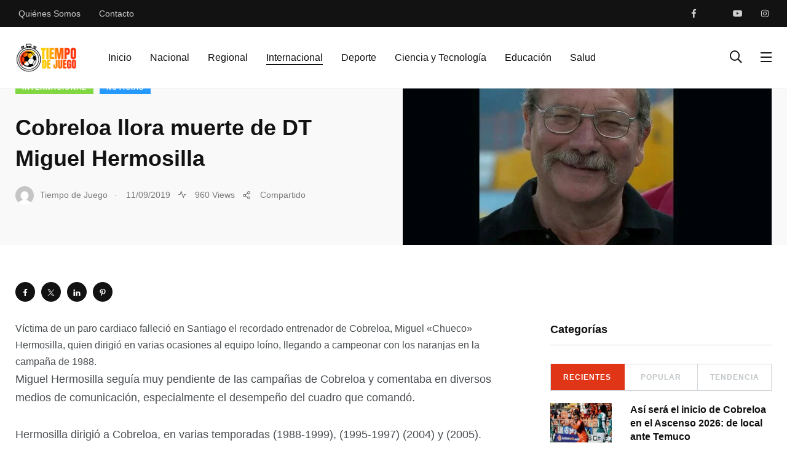

--- FILE ---
content_type: text/html; charset=UTF-8
request_url: https://tiempodejuego.cl/cobreloa-llora-muerte-de-dt-miguel-hermosilla/
body_size: 34563
content:
<!doctype html><html dir="ltr" lang="es" prefix="og: https://ogp.me/ns#"><head><script data-no-optimize="1">var litespeed_docref=sessionStorage.getItem("litespeed_docref");litespeed_docref&&(Object.defineProperty(document,"referrer",{get:function(){return litespeed_docref}}),sessionStorage.removeItem("litespeed_docref"));</script> <meta charset="UTF-8"><meta http-equiv="X-UA-Compatible" content="IE=edge"><meta name="viewport" content="width=device-width, initial-scale=1.0"><link rel="profile" href="https://gmpg.org/xfn/11"><link rel="pingback" href="https://tiempodejuego.cl/xmlrpc.php"><title>Cobreloa llora muerte de DT Miguel Hermosilla - Tiempo de Juego</title><meta name="description" content="Víctima de un paro cardiaco falleció en Santiago el recordado entrenador de Cobreloa, Miguel «Chueco» Hermosilla, quien dirigió en varias ocasiones al equipo loíno, llegando a campeonar con los naranjas en la campaña de 1988. Miguel Hermosilla seguía muy pendiente de las campañas de Cobreloa y comentaba en diversos medios de comunicación, especialmente el desempeño" /><meta name="robots" content="max-image-preview:large" /><meta name="author" content="Tiempo de Juego"/><link rel="canonical" href="https://tiempodejuego.cl/cobreloa-llora-muerte-de-dt-miguel-hermosilla/" /><meta name="generator" content="All in One SEO (AIOSEO) 4.9.3" /><meta property="og:locale" content="es_ES" /><meta property="og:site_name" content="Tiempo de Juego - Portal Informativo, Deportes, Recreación y Vida Sana" /><meta property="og:type" content="article" /><meta property="og:title" content="Cobreloa llora muerte de DT Miguel Hermosilla - Tiempo de Juego" /><meta property="og:description" content="Víctima de un paro cardiaco falleció en Santiago el recordado entrenador de Cobreloa, Miguel «Chueco» Hermosilla, quien dirigió en varias ocasiones al equipo loíno, llegando a campeonar con los naranjas en la campaña de 1988. Miguel Hermosilla seguía muy pendiente de las campañas de Cobreloa y comentaba en diversos medios de comunicación, especialmente el desempeño" /><meta property="og:url" content="https://tiempodejuego.cl/cobreloa-llora-muerte-de-dt-miguel-hermosilla/" /><meta property="article:published_time" content="2019-09-11T02:23:39+00:00" /><meta property="article:modified_time" content="2022-08-28T22:01:22+00:00" /><meta name="twitter:card" content="summary_large_image" /><meta name="twitter:title" content="Cobreloa llora muerte de DT Miguel Hermosilla - Tiempo de Juego" /><meta name="twitter:description" content="Víctima de un paro cardiaco falleció en Santiago el recordado entrenador de Cobreloa, Miguel «Chueco» Hermosilla, quien dirigió en varias ocasiones al equipo loíno, llegando a campeonar con los naranjas en la campaña de 1988. Miguel Hermosilla seguía muy pendiente de las campañas de Cobreloa y comentaba en diversos medios de comunicación, especialmente el desempeño" /> <script type="application/ld+json" class="aioseo-schema">{"@context":"https:\/\/schema.org","@graph":[{"@type":"BlogPosting","@id":"https:\/\/tiempodejuego.cl\/cobreloa-llora-muerte-de-dt-miguel-hermosilla\/#blogposting","name":"Cobreloa llora muerte de DT Miguel Hermosilla - Tiempo de Juego","headline":"Cobreloa llora muerte de DT Miguel Hermosilla","author":{"@id":"https:\/\/tiempodejuego.cl\/author\/tiempo-de-juego\/#author"},"publisher":{"@id":"https:\/\/tiempodejuego.cl\/#organization"},"image":{"@type":"ImageObject","url":"https:\/\/tiempodejuego.cl\/wp-content\/uploads\/2019\/09\/Miguel_Hermosilla.jpg","width":600,"height":337},"datePublished":"2019-09-11T02:23:39-04:00","dateModified":"2022-08-28T18:01:22-04:00","inLanguage":"es-ES","mainEntityOfPage":{"@id":"https:\/\/tiempodejuego.cl\/cobreloa-llora-muerte-de-dt-miguel-hermosilla\/#webpage"},"isPartOf":{"@id":"https:\/\/tiempodejuego.cl\/cobreloa-llora-muerte-de-dt-miguel-hermosilla\/#webpage"},"articleSection":"Internacional, Noticias"},{"@type":"BreadcrumbList","@id":"https:\/\/tiempodejuego.cl\/cobreloa-llora-muerte-de-dt-miguel-hermosilla\/#breadcrumblist","itemListElement":[{"@type":"ListItem","@id":"https:\/\/tiempodejuego.cl#listItem","position":1,"name":"Home","item":"https:\/\/tiempodejuego.cl","nextItem":{"@type":"ListItem","@id":"https:\/\/tiempodejuego.cl\/category\/noticias\/#listItem","name":"Noticias"}},{"@type":"ListItem","@id":"https:\/\/tiempodejuego.cl\/category\/noticias\/#listItem","position":2,"name":"Noticias","item":"https:\/\/tiempodejuego.cl\/category\/noticias\/","nextItem":{"@type":"ListItem","@id":"https:\/\/tiempodejuego.cl\/cobreloa-llora-muerte-de-dt-miguel-hermosilla\/#listItem","name":"Cobreloa llora muerte de DT Miguel Hermosilla"},"previousItem":{"@type":"ListItem","@id":"https:\/\/tiempodejuego.cl#listItem","name":"Home"}},{"@type":"ListItem","@id":"https:\/\/tiempodejuego.cl\/cobreloa-llora-muerte-de-dt-miguel-hermosilla\/#listItem","position":3,"name":"Cobreloa llora muerte de DT Miguel Hermosilla","previousItem":{"@type":"ListItem","@id":"https:\/\/tiempodejuego.cl\/category\/noticias\/#listItem","name":"Noticias"}}]},{"@type":"Organization","@id":"https:\/\/tiempodejuego.cl\/#organization","name":"Tiempo de Juego","description":"Portal Informativo, Deportes, Recreaci\u00f3n y Vida Sana","url":"https:\/\/tiempodejuego.cl\/"},{"@type":"Person","@id":"https:\/\/tiempodejuego.cl\/author\/tiempo-de-juego\/#author","url":"https:\/\/tiempodejuego.cl\/author\/tiempo-de-juego\/","name":"Tiempo de Juego"},{"@type":"WebPage","@id":"https:\/\/tiempodejuego.cl\/cobreloa-llora-muerte-de-dt-miguel-hermosilla\/#webpage","url":"https:\/\/tiempodejuego.cl\/cobreloa-llora-muerte-de-dt-miguel-hermosilla\/","name":"Cobreloa llora muerte de DT Miguel Hermosilla - Tiempo de Juego","description":"V\u00edctima de un paro cardiaco falleci\u00f3 en Santiago el recordado entrenador de Cobreloa, Miguel \u00abChueco\u00bb Hermosilla, quien dirigi\u00f3 en varias ocasiones al equipo lo\u00edno, llegando a campeonar con los naranjas en la campa\u00f1a de 1988. Miguel Hermosilla segu\u00eda muy pendiente de las campa\u00f1as de Cobreloa y comentaba en diversos medios de comunicaci\u00f3n, especialmente el desempe\u00f1o","inLanguage":"es-ES","isPartOf":{"@id":"https:\/\/tiempodejuego.cl\/#website"},"breadcrumb":{"@id":"https:\/\/tiempodejuego.cl\/cobreloa-llora-muerte-de-dt-miguel-hermosilla\/#breadcrumblist"},"author":{"@id":"https:\/\/tiempodejuego.cl\/author\/tiempo-de-juego\/#author"},"creator":{"@id":"https:\/\/tiempodejuego.cl\/author\/tiempo-de-juego\/#author"},"image":{"@type":"ImageObject","url":"https:\/\/tiempodejuego.cl\/wp-content\/uploads\/2019\/09\/Miguel_Hermosilla.jpg","@id":"https:\/\/tiempodejuego.cl\/cobreloa-llora-muerte-de-dt-miguel-hermosilla\/#mainImage","width":600,"height":337},"primaryImageOfPage":{"@id":"https:\/\/tiempodejuego.cl\/cobreloa-llora-muerte-de-dt-miguel-hermosilla\/#mainImage"},"datePublished":"2019-09-11T02:23:39-04:00","dateModified":"2022-08-28T18:01:22-04:00"},{"@type":"WebSite","@id":"https:\/\/tiempodejuego.cl\/#website","url":"https:\/\/tiempodejuego.cl\/","name":"Tiempo de Juego","description":"Portal Informativo, Deportes, Recreaci\u00f3n y Vida Sana","inLanguage":"es-ES","publisher":{"@id":"https:\/\/tiempodejuego.cl\/#organization"}}]}</script> <noscript><style>#preloader{display:none;}</style></noscript><noscript><style>#preloader{display:none;}</style></noscript><link rel="amphtml" href="https://tiempodejuego.cl/cobreloa-llora-muerte-de-dt-miguel-hermosilla/amp/" /><meta name="generator" content="AMP for WP 1.1.11"/><link rel='dns-prefetch' href='//fonts.googleapis.com' /><link rel="alternate" type="application/rss+xml" title="Tiempo de Juego &raquo; Feed" href="https://tiempodejuego.cl/feed/" /><link rel="alternate" title="oEmbed (JSON)" type="application/json+oembed" href="https://tiempodejuego.cl/wp-json/oembed/1.0/embed?url=https%3A%2F%2Ftiempodejuego.cl%2Fcobreloa-llora-muerte-de-dt-miguel-hermosilla%2F" /><link rel="alternate" title="oEmbed (XML)" type="text/xml+oembed" href="https://tiempodejuego.cl/wp-json/oembed/1.0/embed?url=https%3A%2F%2Ftiempodejuego.cl%2Fcobreloa-llora-muerte-de-dt-miguel-hermosilla%2F&#038;format=xml" />
<style id='wp-img-auto-sizes-contain-inline-css' type='text/css'>img:is([sizes=auto i],[sizes^="auto," i]){contain-intrinsic-size:3000px 1500px}
/*# sourceURL=wp-img-auto-sizes-contain-inline-css */</style><style id="litespeed-ccss">body:after{content:url(/wp-content/plugins/instagram-feed/img/sbi-sprite.png);display:none}.shared-counts-wrap{margin:0 0 20px 0;overflow:hidden;width:100%}.shared-counts-wrap .shared-counts-label{letter-spacing:normal}.shared-counts-wrap.style-icon .shared-counts-button{float:left;display:block;margin:0}.shared-counts-wrap.style-icon .shared-counts-button .shared-counts-icon{display:block;width:32px;height:32px;line-height:32px;text-align:center}.shared-counts-wrap.style-icon .shared-counts-button .shared-counts-icon svg{fill:#999;width:16px;height:16px}.shared-counts-wrap.style-icon .shared-counts-button.included_total{color:#424345;font-size:20px;line-height:32px}.shared-counts-wrap.style-icon .shared-counts-button.included_total .shared-counts-icon{display:none}.shared-counts-wrap.style-icon .shared-counts-button.included_total .shared-counts-icon-label{float:right;padding-left:5px}.shared-counts-wrap.style-icon .shared-counts-button:not(.included_total) .shared-counts-label{display:none}ul{box-sizing:border-box}:root{--wp--preset--font-size--normal:16px;--wp--preset--font-size--huge:42px}:root{--wp--preset--aspect-ratio--square:1;--wp--preset--aspect-ratio--4-3:4/3;--wp--preset--aspect-ratio--3-4:3/4;--wp--preset--aspect-ratio--3-2:3/2;--wp--preset--aspect-ratio--2-3:2/3;--wp--preset--aspect-ratio--16-9:16/9;--wp--preset--aspect-ratio--9-16:9/16;--wp--preset--color--black:#000000;--wp--preset--color--cyan-bluish-gray:#abb8c3;--wp--preset--color--white:#ffffff;--wp--preset--color--pale-pink:#f78da7;--wp--preset--color--vivid-red:#cf2e2e;--wp--preset--color--luminous-vivid-orange:#ff6900;--wp--preset--color--luminous-vivid-amber:#fcb900;--wp--preset--color--light-green-cyan:#7bdcb5;--wp--preset--color--vivid-green-cyan:#00d084;--wp--preset--color--pale-cyan-blue:#8ed1fc;--wp--preset--color--vivid-cyan-blue:#0693e3;--wp--preset--color--vivid-purple:#9b51e0;--wp--preset--color--light-grayish-magenta:#FF9500;--wp--preset--color--strong-magenta:#FF2C54;--wp--preset--color--very-light-gray:#ffffff;--wp--preset--color--very-dark-gray:#6B7074;--wp--preset--gradient--vivid-cyan-blue-to-vivid-purple:linear-gradient(135deg,rgba(6,147,227,1) 0%,rgb(155,81,224) 100%);--wp--preset--gradient--light-green-cyan-to-vivid-green-cyan:linear-gradient(135deg,rgb(122,220,180) 0%,rgb(0,208,130) 100%);--wp--preset--gradient--luminous-vivid-amber-to-luminous-vivid-orange:linear-gradient(135deg,rgba(252,185,0,1) 0%,rgba(255,105,0,1) 100%);--wp--preset--gradient--luminous-vivid-orange-to-vivid-red:linear-gradient(135deg,rgba(255,105,0,1) 0%,rgb(207,46,46) 100%);--wp--preset--gradient--very-light-gray-to-cyan-bluish-gray:linear-gradient(135deg,rgb(238,238,238) 0%,rgb(169,184,195) 100%);--wp--preset--gradient--cool-to-warm-spectrum:linear-gradient(135deg,rgb(74,234,220) 0%,rgb(151,120,209) 20%,rgb(207,42,186) 40%,rgb(238,44,130) 60%,rgb(251,105,98) 80%,rgb(254,248,76) 100%);--wp--preset--gradient--blush-light-purple:linear-gradient(135deg,rgb(255,206,236) 0%,rgb(152,150,240) 100%);--wp--preset--gradient--blush-bordeaux:linear-gradient(135deg,rgb(254,205,165) 0%,rgb(254,45,45) 50%,rgb(107,0,62) 100%);--wp--preset--gradient--luminous-dusk:linear-gradient(135deg,rgb(255,203,112) 0%,rgb(199,81,192) 50%,rgb(65,88,208) 100%);--wp--preset--gradient--pale-ocean:linear-gradient(135deg,rgb(255,245,203) 0%,rgb(182,227,212) 50%,rgb(51,167,181) 100%);--wp--preset--gradient--electric-grass:linear-gradient(135deg,rgb(202,248,128) 0%,rgb(113,206,126) 100%);--wp--preset--gradient--midnight:linear-gradient(135deg,rgb(2,3,129) 0%,rgb(40,116,252) 100%);--wp--preset--font-size--small:12px;--wp--preset--font-size--medium:20px;--wp--preset--font-size--large:36px;--wp--preset--font-size--x-large:42px;--wp--preset--font-size--normal:16px;--wp--preset--font-size--huge:50px;--wp--preset--spacing--20:0.44rem;--wp--preset--spacing--30:0.67rem;--wp--preset--spacing--40:1rem;--wp--preset--spacing--50:1.5rem;--wp--preset--spacing--60:2.25rem;--wp--preset--spacing--70:3.38rem;--wp--preset--spacing--80:5.06rem;--wp--preset--shadow--natural:6px 6px 9px rgba(0, 0, 0, 0.2);--wp--preset--shadow--deep:12px 12px 50px rgba(0, 0, 0, 0.4);--wp--preset--shadow--sharp:6px 6px 0px rgba(0, 0, 0, 0.2);--wp--preset--shadow--outlined:6px 6px 0px -3px rgba(255, 255, 255, 1), 6px 6px rgba(0, 0, 0, 1);--wp--preset--shadow--crisp:6px 6px 0px rgba(0, 0, 0, 1)}.fas,.far,.fal,.fab{-moz-osx-font-smoothing:grayscale;-webkit-font-smoothing:antialiased;display:inline-block;font-style:normal;font-variant:normal;text-rendering:auto;line-height:1}.fa-angle-up:before{content:""}.fa-envelope:before{content:""}.fa-facebook-f:before{content:""}.fa-instagram:before{content:""}.fa-phone:before{content:""}.fa-search:before{content:""}.fa-times:before{content:""}.fa-twitter:before{content:""}.fa-youtube:before{content:""}.fab{font-family:"Font Awesome 5 Brands"}.far{font-family:"Font Awesome 5 Free";font-weight:400}.fas{font-family:"Font Awesome 5 Free";font-weight:900}.fab,.fal,.far,.fas{-moz-osx-font-smoothing:grayscale;-webkit-font-smoothing:antialiased;display:inline-block;font-style:normal;font-variant:normal;text-rendering:auto;line-height:1}.fa-angle-up:before{content:""}.fa-envelope:before{content:""}.fa-facebook-f:before{content:""}.fa-instagram:before{content:""}.fa-phone:before{content:""}.fa-search:before{content:""}.fa-times:before{content:""}.fa-twitter:before{content:""}.fa-youtube:before{content:""}.fab{font-family:"Font Awesome 5 Brands"}.fab,.far{font-weight:400}.far,.fas{font-family:"Font Awesome 5 Free"}.fas{font-weight:900}.fab,.fal,.far,.fas{-moz-osx-font-smoothing:grayscale;-webkit-font-smoothing:antialiased;display:inline-block;font-style:normal;font-variant:normal;text-rendering:auto;line-height:1}.fa-angle-up:before{content:""}.fa-envelope:before{content:""}.fa-facebook-f:before{content:""}.fa-instagram:before{content:""}.fa-phone:before{content:""}.fa-search:before{content:""}.fa-times:before{content:""}.fa-twitter:before{content:""}.fa-youtube:before{content:""}.fab{font-family:"Font Awesome 5 Brands"}.fal{font-weight:300}.fal,.far{font-family:"Font Awesome 5 Pro"}.far{font-weight:400}.fas{font-family:"Font Awesome 5 Pro";font-weight:900}.feather{font-family:"feather"!important;speak:none;font-style:normal;font-weight:400;font-variant:normal;text-transform:none;line-height:1;-webkit-font-smoothing:antialiased;-moz-osx-font-smoothing:grayscale}.icon-activity:before{content:""}.icon-share-2:before{content:""}@-webkit-keyframes bounce{from,20%,53%,80%,to{-webkit-animation-timing-function:cubic-bezier(.215,.61,.355,1);animation-timing-function:cubic-bezier(.215,.61,.355,1);-webkit-transform:translate3d(0,0,0);transform:translate3d(0,0,0)}40%,43%{-webkit-animation-timing-function:cubic-bezier(.755,.05,.855,.06);animation-timing-function:cubic-bezier(.755,.05,.855,.06);-webkit-transform:translate3d(0,-30px,0);transform:translate3d(0,-30px,0)}70%{-webkit-animation-timing-function:cubic-bezier(.755,.05,.855,.06);animation-timing-function:cubic-bezier(.755,.05,.855,.06);-webkit-transform:translate3d(0,-15px,0);transform:translate3d(0,-15px,0)}90%{-webkit-transform:translate3d(0,-4px,0);transform:translate3d(0,-4px,0)}}@keyframes bounce{from,20%,53%,80%,to{-webkit-animation-timing-function:cubic-bezier(.215,.61,.355,1);animation-timing-function:cubic-bezier(.215,.61,.355,1);-webkit-transform:translate3d(0,0,0);transform:translate3d(0,0,0)}40%,43%{-webkit-animation-timing-function:cubic-bezier(.755,.05,.855,.06);animation-timing-function:cubic-bezier(.755,.05,.855,.06);-webkit-transform:translate3d(0,-30px,0);transform:translate3d(0,-30px,0)}70%{-webkit-animation-timing-function:cubic-bezier(.755,.05,.855,.06);animation-timing-function:cubic-bezier(.755,.05,.855,.06);-webkit-transform:translate3d(0,-15px,0);transform:translate3d(0,-15px,0)}90%{-webkit-transform:translate3d(0,-4px,0);transform:translate3d(0,-4px,0)}}.bounce{-webkit-animation-name:bounce;animation-name:bounce;-webkit-transform-origin:center bottom;transform-origin:center bottom}.animated{-webkit-animation-duration:1s;animation-duration:1s;-webkit-animation-fill-mode:both;animation-fill-mode:both}.animated.faster{-webkit-animation-duration:500ms;animation-duration:500ms}@media (print),(prefers-reduced-motion:reduce){.animated{-webkit-animation-duration:1ms!important;animation-duration:1ms!important;-webkit-animation-iteration-count:1!important;animation-iteration-count:1!important}}:root{--blue:#007bff;--indigo:#6610f2;--purple:#6f42c1;--pink:#e83e8c;--red:#dc3545;--orange:#fd7e14;--yellow:#ffc107;--green:#28a745;--teal:#20c997;--cyan:#17a2b8;--white:#fff;--gray:#6c757d;--gray-dark:#343a40;--primary:#007bff;--secondary:#6c757d;--success:#28a745;--info:#17a2b8;--warning:#ffc107;--danger:#dc3545;--light:#f8f9fa;--dark:#343a40;--breakpoint-xs:0;--breakpoint-sm:576px;--breakpoint-md:768px;--breakpoint-lg:992px;--breakpoint-xl:1200px;--font-family-sans-serif:-apple-system,BlinkMacSystemFont,"Segoe UI",Roboto,"Helvetica Neue",Arial,"Noto Sans",sans-serif,"Apple Color Emoji","Segoe UI Emoji","Segoe UI Symbol","Noto Color Emoji";--font-family-monospace:SFMono-Regular,Menlo,Monaco,Consolas,"Liberation Mono","Courier New",monospace}*,::after,::before{box-sizing:border-box}html{font-family:sans-serif;line-height:1.15;-webkit-text-size-adjust:100%}article,aside,header,main,nav,section{display:block}body{margin:0;font-family:-apple-system,BlinkMacSystemFont,"Segoe UI",Roboto,"Helvetica Neue",Arial,"Noto Sans",sans-serif,"Apple Color Emoji","Segoe UI Emoji","Segoe UI Symbol","Noto Color Emoji";font-size:1rem;font-weight:400;line-height:1.5;color:#212529;text-align:left;background-color:#fff}h1,h3,h4,h5{margin-top:0;margin-bottom:.5rem}p{margin-top:0;margin-bottom:1rem}address{margin-bottom:1rem;font-style:normal;line-height:inherit}ul{margin-top:0;margin-bottom:1rem}a{color:#007bff;text-decoration:none;background-color:#fff0}img{vertical-align:middle;border-style:none}svg{overflow:hidden;vertical-align:middle}button{border-radius:0}button,input{margin:0;font-family:inherit;font-size:inherit;line-height:inherit}button,input{overflow:visible}button{text-transform:none}[type=submit],button{-webkit-appearance:button}[type=submit]::-moz-focus-inner,button::-moz-focus-inner{padding:0;border-style:none}::-webkit-file-upload-button{font:inherit;-webkit-appearance:button}.h5,h1,h3,h4,h5{margin-bottom:.5rem;font-family:inherit;font-weight:500;line-height:1.2;color:inherit}h1{font-size:2.5rem}h3{font-size:1.75rem}h4{font-size:1.5rem}.h5,h5{font-size:1.25rem}.list-inline{padding-left:0;list-style:none}.img-fluid{max-width:100%;height:auto}.container{width:100%;padding-right:15px;padding-left:15px;margin-right:auto;margin-left:auto}@media (min-width:576px){.container{max-width:540px}}@media (min-width:768px){.container{max-width:720px}}@media (min-width:992px){.container{max-width:960px}}@media (min-width:1200px){.container{max-width:1140px}}.row{display:-ms-flexbox;display:flex;-ms-flex-wrap:wrap;flex-wrap:wrap;margin-right:-15px;margin-left:-15px}.no-gutters{margin-right:0;margin-left:0}.no-gutters>.col{padding-right:0;padding-left:0}.col,.col-lg-6,.col-md,.col-md-auto,.col-xl-4,.col-xl-8{position:relative;width:100%;padding-right:15px;padding-left:15px}.col{-ms-flex-preferred-size:0;flex-basis:0%;-ms-flex-positive:1;flex-grow:1;max-width:100%}@media (min-width:768px){.col-md{-ms-flex-preferred-size:0;flex-basis:0%;-ms-flex-positive:1;flex-grow:1;max-width:100%}.col-md-auto{-ms-flex:0 0 auto;flex:0 0 auto;width:auto;max-width:100%}}@media (min-width:992px){.col-lg-6{-ms-flex:0 0 50%;flex:0 0 50%;max-width:50%}}@media (min-width:1200px){.col-xl-4{-ms-flex:0 0 33.333333%;flex:0 0 33.333333%;max-width:33.333333%}.col-xl-8{-ms-flex:0 0 66.666667%;flex:0 0 66.666667%;max-width:66.666667%}}.form-group{margin-bottom:1rem}.fade:not(.show){opacity:0}.btn-group{position:relative;display:-ms-inline-flexbox;display:inline-flex;vertical-align:middle}.nav{display:-ms-flexbox;display:flex;-ms-flex-wrap:wrap;flex-wrap:wrap;padding-left:0;margin-bottom:0;list-style:none}.nav-link{display:block;padding:.5rem 1rem}.nav-pills .nav-link{border-radius:.25rem}.nav-pills .nav-link.active{color:#fff;background-color:#007bff}.tab-content>.tab-pane{display:none}.tab-content>.active{display:block}.navbar{position:relative;display:-ms-flexbox;display:flex;-ms-flex-wrap:wrap;flex-wrap:wrap;-ms-flex-align:center;align-items:center;-ms-flex-pack:justify;justify-content:space-between;padding:.5rem 1rem}.navbar>.container{display:-ms-flexbox;display:flex;-ms-flex-wrap:wrap;flex-wrap:wrap;-ms-flex-align:center;align-items:center;-ms-flex-pack:justify;justify-content:space-between}.media{display:-ms-flexbox;display:flex;-ms-flex-align:start;align-items:flex-start}.media-body{-ms-flex:1;flex:1}.bg-white{background-color:#fff!important}.rounded-circle{border-radius:50%!important}.d-block{display:block!important}.d-flex{display:-ms-flexbox!important;display:flex!important}@media (min-width:992px){.d-lg-none{display:none!important}}.flex-row{-ms-flex-direction:row!important;flex-direction:row!important}.flex-column{-ms-flex-direction:column!important;flex-direction:column!important}.justify-content-center{-ms-flex-pack:center!important;justify-content:center!important}.align-items-center{-ms-flex-align:center!important;align-items:center!important}.align-self-center{-ms-flex-item-align:center!important;align-self:center!important}@media (min-width:768px){.justify-content-md-start{-ms-flex-pack:start!important;justify-content:flex-start!important}}.ml-auto{margin-left:auto!important}:root{--primary-font:'Poppins', sans-serif;--secondary-font:'Roboto', sans-serif;--font-awesome:'Font Awesome 5 Pro';--primary-color:#FF2C54;--secondary-color:#FF9500;--action-color:#FECC00;--grey-dark-key:#000;--grey-dark-one:#121213;--grey-dark-two:#494E51;--grey-dark-three:#6B7074;--grey-dark-four:#7b7b7b;--grey-dark-five:#2B2B2B;--grey-dark-six:#cecece;--grey-dark-seven:#1a1a1a;--grey-dark-eight:#3f3f3f;--grey-mid:#C1C6C9;--grey-light-one:#D3D7DA;--grey-light-two:#F0F0F0;--grey-light-three:#F9F9F9;--border-color:#E6E6E6;--color-white:#fff;--color-success:#3EB75E;--color-warning:#FF8F3C;--color-info:#1BA2DB;--color-danger:#FF0003;--color-facebook:#3B5997;--color-twitter:#1BA1F2;--color-youtube:#ED4141;--color-linkedin:#0077B5;--color-pinterest:#E60022;--color-instagram:#C231A1;--color-vimeo:#00ADEF;--color-twitch:#6441A3;--color-green-one:#4CD965;--color-green-two:#3CD289;--color-green-three:#008079;--color-blue-one:#007AFF;--color-blue-two:#5AC8FA;--color-blue-three:#01ABF2;--color-blue-four:#4C8EBC;--color-red-one:#FF3A30;--color-red-two:#FF4F00;--color-purple-one:#5856D5;--color-purple-two:#CA9CF4;--color-yellow-one:#FFD400;--color-yellow-two:#FDE953;--color-blue-grey-one:#3F5573;--radius:4px;--radius-big:6px;--radius-small:2px;--p-light:300;--p-regular:400;--p-medium:500;--p-semi-bold:600;--p-bold:700;--p-extra-bold:800;--p-black:900;--s-light:300;--s-regular:400;--s-medium:500;--s-bold:700;--s-black:900;--shadow-light:0 2px 6px 0 rgba(0, 0, 0, 0.05);--shadow-dark:0 2px 6px 0 rgba(0, 0, 0, 0.2);--cubic-easing:cubic-bezier(0.86, 0, 0.07, 1)}.m-b-xs-0{margin-bottom:0rem!important}.m-b-xs-10{margin-bottom:1rem!important}.m-t-xs-20{margin-top:2rem!important}.m-r-xs-30{margin-right:3rem!important}.m-b-xs-30{margin-bottom:3rem!important}.m-t-xs-35{margin-top:3.5rem!important}.p-t-xs-60{padding-top:6rem!important}html{font-family:sans-serif;-webkit-text-size-adjust:100%;-ms-text-size-adjust:100%;font-size:10px}body{margin:0}article,aside,header,main,nav,section{display:block}a{background-color:#fff0}img{border:0}svg:not(:root){overflow:hidden}button,input{color:inherit;font:inherit;margin:0}button{overflow:visible}button{text-transform:none}button{-webkit-appearance:button}button::-moz-focus-inner,input::-moz-focus-inner{border:0;padding:0}input{line-height:normal}body,button,input{color:#707070;font-size:15px;font-weight:400;line-height:1.5}h1,h3,h4,h5{clear:both}p{margin-bottom:1.5em}address{margin:0 0 1.5em}html{-webkit-box-sizing:border-box;box-sizing:border-box}*,*:before,*:after{-webkit-box-sizing:inherit;box-sizing:inherit}body{background:#fff}ul{padding-left:30px}ul{list-style:disc}img{height:auto;max-width:100%}input[type="text"]{color:#121213;border:1px solid #d3d7da}a:link,a:visited{text-decoration:none}.axil-header:before,.axil-header:after{content:"";display:table;table-layout:fixed}.axil-header:after{clear:both}.widget{margin:0 0 3rem}.widget li{margin-top:1rem;margin-bottom:1rem}.axil-post-meta{padding:0;margin-bottom:15px}.axil-post-meta li{display:inline-block;list-style:none}.widgets-sidebar .sidebar-post-widget .nav-pills li{display:block;margin:0;text-transform:none}.widgets-sidebar .sidebar-post-widget .nav-pills li a.active{background-color:var(--primary-color);border-color:var(--primary-color);color:#fff}.shared-counts-wrap.style-axil_style .shared-counts-button .shared-counts-label{display:none}.social-share-sticky .shared-counts-wrap.style-icon{position:absolute;left:-6.4rem;top:.7rem}.social-share-sticky .shared-counts-wrap.style-icon .shared-counts-button{display:block;width:3.2rem;height:3.2rem;background:var(--grey-dark-one);border-radius:100%;font-size:1.4rem;line-height:3.2rem;color:#fff!important;text-align:center;margin:0 0 2rem;float:none}.social-share-sticky .shared-counts-wrap.style-icon .shared-counts-button svg{fill:#fff!important;width:1.8rem;height:1.3rem!important}.social-share-sticky .shared-counts-wrap.style-icon .shared-counts-button .shared-counts-label{display:none}@media (max-width:1400px){.social-share-sticky .shared-counts-wrap.style-icon .shared-counts-button{margin:0 1rem 1rem 0}}.shared-counts-wrap.papr-meta.style-icon{margin:0;display:inline-block;width:auto}.shared-counts-wrap.papr-meta.style-icon .shared-counts-button.included_total{font-size:1.4rem;line-height:2.1rem;color:inherit}.banner-single-2 .shared-counts-wrap.papr-meta.style-icon .shared-counts-button.included_total{color:inherit}.papr-meta-total-share{display:-webkit-flex!important;display:-moz-flex!important;display:-ms-flex!important;display:-o-flex!important;display:-webkit-box!important;display:-ms-flexbox!important;display:flex!important;-ms-align-items:center!important;-webkit-box-align:center!important;-ms-flex-align:center!important;align-items:center!important;-ms-flex-wrap:wrap!important;flex-wrap:wrap!important}.post-cat{text-transform:uppercase}.category-list-wrapper li .list-inner{background-repeat:no-repeat}.breadcrumb-wrapper{font-family:var(--secondary-font)}.breadcrumb-wrapper nav{display:-webkit-box;display:-ms-flexbox;display:flex}.breadcrumb-wrapper nav span{font-size:1.4rem;line-height:2.2rem;color:var(--primary-color)}.breadcrumb-wrapper nav span a span{font-size:1.4rem;line-height:2.2rem;color:var(--grey-dark-four)!important}.breadcrumb-wrapper nav span.dvdr{font-size:1.4rem;line-height:2.2rem;color:var(--grey-dark-four)!important;margin:0 1rem}.wrp .shared-counts-wrap{margin:0}.main-navigation a:link,.main-navigation a:visited{outline:0;color:inherit}.papr-meta-total-share .shared-counts-icon svg{display:none}.papr-meta .shared-counts-icon-label{float:right;padding-left:.5rem}p:empty{display:none}html{font-size:10px;margin:0;padding:0;overflow-x:hidden}body{position:relative;font-family:var(--primary-font);font-size:1.6rem;line-height:1.7;margin:0;padding:0;color:var(--grey-dark-two)}img,svg{vertical-align:middle}p{margin-bottom:3rem}ul{font-family:var(--secondary-font);font-size:1.8rem;line-height:3rem;padding-left:3rem;margin-bottom:0}@media (max-width:991px){ul{font-size:16px}}a,button{outline:none}a{color:inherit}h4 a{color:inherit}.container{position:relative}@media (min-width:1025px){.container{max-width:1260px}}.list-inline{display:-webkit-box;display:-ms-flexbox;display:flex;-ms-flex-wrap:wrap;flex-wrap:wrap;-webkit-box-align:center;-ms-flex-align:center;align-items:center}.site-logo{display:block;padding:2.6rem 0 2.5rem}@media (max-width:991px){.site-logo{padding:0}}.shared-counts-wrap.style-icon .shared-counts-button:not(.included_total) .shared-counts-label{display:none}.media-body{word-break:break-word}.bg-grey-dark-one{background-color:var(--grey-dark-one)}.bg-grey-light-three{background-color:var(--grey-light-three)}h1,h3,h4,h5,.h5{font-family:var(--primary-font);color:var(--grey-dark-one);font-weight:var(--p-semi-bold);line-height:1.4;margin-bottom:2rem;word-break:break-word}h1{font-size:4.2rem}@media (max-width:991px){h1{font-size:3.2rem}}h3{font-size:3rem}@media (max-width:991px){h3{font-size:2rem}}h4{font-size:2.4rem}@media (max-width:991px){h4{font-size:1.8rem}}h5,.h5{font-size:1.8rem;line-height:1.6}@media (max-width:991px){h5,.h5{font-size:1.6rem}}p{font-family:var(--secondary-font);font-size:1.8rem;line-height:1.7;color:var(--grey-dark-two)}@media (max-width:991px){p{font-size:16px}}address,.address{font-family:var(--secondary-font);font-size:2rem;line-height:3.4rem;color:var(--color-dark-one)}@media (max-width:991px){address,.address{font-size:1.6rem;line-height:2.4rem}}.cat-btn{position:relative;display:-webkit-inline-box;display:-ms-inline-flexbox;display:inline-flex;-webkit-box-align:center;-ms-flex-align:center;align-items:center;-webkit-box-pack:center;-ms-flex-pack:center;justify-content:center;font-family:var(--secondary-font);font-size:1.4rem;line-height:2.1rem;font-weight:var(--p-bold);letter-spacing:.1rem;color:#FFF;padding:1.4rem 4rem 1.3rem;border-width:.2rem;border-style:solid;border-radius:0;padding:.6rem 1.1rem .4rem;border:none;font-size:1.1rem;line-height:1.4rem;font-weight:var(--s-bold);z-index:1}.cat-btn::before{content:" ";width:0;height:100%;position:absolute;top:0;right:0;background-color:rgb(0 0 0/.1);z-index:-1}.btn-group{display:-webkit-inline-box;display:-ms-inline-flexbox;display:inline-flex;-ms-flex-wrap:wrap;flex-wrap:wrap;-webkit-box-align:center;-ms-flex-align:center;align-items:center}.btn-group a{margin:0 1rem 1rem 0}::-webkit-input-placeholder{color:var(--grey-dark-four);opacity:1}:-ms-input-placeholder{color:var(--grey-dark-four);opacity:1}::-ms-input-placeholder{color:var(--grey-dark-four);opacity:1}::placeholder{color:var(--grey-dark-four);opacity:1}:-ms-input-placeholder{color:var(--grey-dark-four)}::-ms-input-placeholder{color:var(--grey-dark-four)}input[type="text"]{display:block;width:100%;height:auto;border:none;background:#fff0;font-family:var(--secondary-font);font-size:1.6rem;line-height:3rem;color:var(--grey-dark-one);padding:.9rem 2rem;border-radius:0;-webkit-box-shadow:none;box-shadow:none;border:.2rem solid var(--grey-light-one);-webkit-appearance:none;-moz-appearance:none;appearance:none}.form-group{position:relative;margin-bottom:3rem}.social-share{display:-webkit-box;display:-ms-flexbox;display:flex;-ms-flex-wrap:wrap;flex-wrap:wrap;list-style:none;padding:0;margin:0;overflow:hidden}.social-share li{margin-right:1rem}.social-share li a{font-size:2rem;color:var(--grey-dark-one)}.social-share__with-bg li a{display:block;width:3.2rem;height:3.2rem;background:var(--grey-dark-one);border-radius:100%;font-size:1.2rem;line-height:3.4rem;color:#fff;text-align:center}@media (max-width:991px){.main-nav-wrapper{display:none}}.brand-logo{max-width:17rem;max-height:5rem}@media (max-width:767px){.brand-logo{max-height:5rem;max-width:13rem}}.main-navigation{margin:0;padding:0 0 0 4.4rem}@media (max-width:991px){.main-navigation{opacity:0;visibility:hidden}}.main-navigation li{position:relative;margin-right:2rem;font-family:var(--primary-font);font-size:1.6rem;line-height:2.4rem;color:#fff;font-weight:var(--p-medium);padding:3.1rem .5rem 3rem}@media (max-width:1199px){.main-navigation li{margin-right:.5rem}}@media (max-width:991px){.main-navigation li{margin-right:0;padding:.5rem 0;width:100%;text-align:center;color:#fff!important}}.main-navigation li.is-active>a::before{width:100%}.main-navigation a{position:relative;display:-webkit-inline-box;display:-ms-inline-flexbox;display:inline-flex;font-weight:inherit;width:auto;white-space:nowrap}.main-navigation a::before{content:"";position:absolute;bottom:0;left:0;width:0;height:.2rem;background-color:currentColor}@media (max-width:991px){.main-navigation a{color:inherit}}.side-navigation li{padding:1rem 0}.navbar{padding:0;z-index:999}@media (max-width:1199px){.navbar .nav-search-field-toggler{margin-left:1rem!important}}@media (max-width:991px){.navbar{padding:2.2rem 0}}.navbar-inner{display:-webkit-box;display:-ms-flexbox;display:flex;width:100%;-webkit-box-align:center;-ms-flex-align:center;align-items:center}.navbar-extra-features{display:-webkit-box;display:-ms-flexbox;display:flex;-ms-flex-wrap:wrap;flex-wrap:wrap;-webkit-box-align:center;-ms-flex-align:center;align-items:center}.navbar-search{position:absolute;width:100vw;height:100%;background:var(--grey-light-three);top:0;left:50%;-webkit-transform:translateX(-50%);-ms-transform:translateX(-50%);transform:translateX(-50%);display:-webkit-box;display:-ms-flexbox;display:flex;-webkit-box-align:center;-ms-flex-align:center;align-items:center;-webkit-box-pack:center;-ms-flex-pack:center;justify-content:center;z-index:999999;visibility:hidden;opacity:0}.navbar-search .search-field{width:60%;margin:0 auto;position:relative}@media (max-width:991px){.navbar-search .search-field{width:70%}}.navbar-search input{width:100%;height:100%;border:none;background:#fff0;border-bottom:1px solid var(--grey-dark-one);padding:.4rem 0;padding-right:3rem}.navbar-search .navbar-search-btn{position:absolute;right:0;bottom:0;border:none;background:#fff0;padding:.5rem 0}.navbar-search .navbar-search-btn i{font-size:1.8rem;font-weight:400;color:var(--grey-light-one)}.navbar-search .navbar-search-close{position:absolute;top:50%;right:3rem;font-size:2.4rem;color:var(--grey-dark-one);margin-right:3rem;-webkit-transform:translateY(-50%);-ms-transform:translateY(-50%);transform:translateY(-50%)}@media (max-width:991px){.navbar-search .navbar-search-close{right:0;margin-right:2rem;margin-left:1rem}}.nav-search-field-toggler{position:relative;font-size:2rem;line-height:4.2rem;color:#fff;margin-right:2rem}.nav-search-field-toggler::after{content:" ";position:absolute;width:4rem;height:4rem;background:rgb(255 255 255/.1);top:50%;left:50%;margin:-2rem;border-radius:100%;-webkit-transform:scale(0);-ms-transform:scale(0);transform:scale(0)}.side-nav-toggler{position:relative;display:inline-block;padding:.8rem 1rem;margin-left:1rem;margin-right:-1rem}.side-nav-toggler span{position:relative;display:block;width:1.8rem;height:.2rem;background:#fff;margin:.5rem 0}.side-nav-toggler::after{content:" ";position:absolute;width:4rem;height:4rem;background:rgb(255 255 255/.1);top:50%;left:50%;margin:-2rem;border-radius:100%;-webkit-transform:scale(0);-ms-transform:scale(0);transform:scale(0)}.main-nav-toggler{position:fixed;bottom:2rem;right:2rem;width:4rem;height:4rem;background:var(--primary-color);border-radius:100%;z-index:9999;padding:.7rem 1rem;-webkit-box-shadow:0 .3rem .5rem rgb(0 0 0/.3);box-shadow:0 .3rem .5rem rgb(0 0 0/.3)}.main-nav-toggler .toggler-inner{position:fixed;bottom:2.7rem;right:3.1rem}.main-nav-toggler span{position:relative;display:block;width:1.9rem;height:.2rem;background:#fff;margin:.5rem 0}.navbar .container{position:static}.navbar.bg-white{border-bottom:1px solid var(--grey-light-two)}.navbar.bg-white .main-navigation li{color:var(--grey-dark-one)}.navbar.bg-white .nav-search-field-toggler{color:var(--grey-dark-one);margin-right:1rem}.navbar.bg-white .side-nav-toggler span{background:var(--grey-dark-one)}.navbar.bg-white .side-nav-toggler:after{background:rgb(0 0 0/.1)}.axil-sticky-menu .page-header{position:fixed;top:0;left:0;width:100%;z-index:99}.breadcrumb-wrapper{padding:2rem 0}@media (max-width:767px){.breadcrumb-wrapper{display:none}}.post-block{margin-bottom:3rem}.post-block>a{position:relative}.post-block .axil-post-title{font-size:2rem;margin-bottom:1rem}@media (max-width:991px){.post-block .axil-post-title{font-size:1.4rem;margin-bottom:1rem}}.post-block>a{display:block;margin-right:3rem;-ms-flex-item-align:start!important;align-self:flex-start!important;overflow:hidden}@media (max-width:767px){.post-block>a{margin-right:2rem;-ms-flex-item-align:start!important;align-self:flex-start!important}}.post-block img{width:100%;max-width:15rem;margin:0!important}@media (max-width:767px){.post-block img{max-width:10rem;width:100%;margin:0!important}}@media (max-width:767px){.post-block__small{display:-webkit-box;display:-ms-flexbox;display:flex}.post-block__small>a{margin:0 2rem 0 0}.post-block__small img{max-width:100%;margin:0!important}}.post-block__small{margin-bottom:2rem}.post-block__small .axil-post-title{font-size:1.6rem;margin-bottom:1rem}.post-block__small img{max-width:10rem}.post-block__small .post-metas ul{font-size:1.2rem;line-height:1.8rem}.post-cat-group{display:-webkit-box;display:-ms-flexbox;display:flex;-ms-flex-wrap:wrap;flex-wrap:wrap;-webkit-box-align:center;-ms-flex-align:center;align-items:center;margin-bottom:0.5rem!important}.post-cat{display:block;font-family:var(--secondary-font);font-size:1.1rem;line-height:1.4rem;font-weight:var(--s-bold);margin:0 1rem 1rem 0;letter-spacing:.1rem}.post-metas ul{font-family:var(--primary-font);font-size:1.4rem;line-height:2.1rem;color:var(--grey-dark-three);font-weight:var(--p-light);padding:0!important;margin:0 0-1rem}@media (max-width:991px){.post-metas ul{font-size:1.2rem}}.post-metas li{position:relative;margin-right:1.2rem;margin-bottom:1rem;margin-top:0}.post-metas i{padding:0 1rem 0 0}.post-metas i.dot{position:relative;top:-.3rem}.post-metas .post-author-with-img{display:-webkit-box;display:-ms-flexbox;display:flex;-webkit-box-align:center;-ms-flex-align:center;align-items:center;text-decoration:none}.post-metas .post-author-with-img img{width:3rem;height:3rem;-o-object-fit:cover;object-fit:cover;margin-right:1rem;border-radius:100%}.banner-post-metas li{font-size:1.4rem;line-height:2.1rem;color:var(--grey-dark-four)}.hover-line a{position:relative;display:inline;background:-webkit-gradient(linear,left top,right top,from(currentColor),to(currentColor));background:-webkit-linear-gradient(left,currentColor 0%,currentColor 100%);background:-o-linear-gradient(left,currentColor 0%,currentColor 100%);background:linear-gradient(to right,currentColor 0%,currentColor 100%);background-size:0 2px;background-position:0 95%;padding:.1%0;background-repeat:no-repeat;color:inherit}.right-sidebar .axil-main-sidebar{padding-left:3rem}@media (max-width:1199px){.right-sidebar .axil-main-sidebar{padding-left:0}}.post-single-wrapper .shared-counts-wrap.style-icon{-webkit-box-orient:vertical;-webkit-box-direction:normal;-ms-flex-direction:column;flex-direction:column}@media (max-width:1400px){.post-single-wrapper .shared-counts-wrap.style-icon{position:static!important;-webkit-box-orient:horizontal;-webkit-box-direction:normal;-ms-flex-direction:row;flex-direction:row;margin-bottom:2rem}}.tab-pane .post-cat-group{display:none}.banner__single-post{padding:6rem 0}@media (max-width:991px){.banner__single-post img{margin-top:3rem}}.banner__single-post .axil-post-meta img{margin-top:0}.banner__standard{padding:0}@media (max-width:991px){.banner__standard{padding:6rem 0}}.shared-counts-wrap{display:-webkit-box;display:-ms-flexbox;display:flex;-ms-flex-wrap:wrap;flex-wrap:wrap;list-style:none;padding:0;margin:0;overflow:hidden}.axil-papr-carousel:not(.owl-loaded){overflow:hidden;max-height:244px}.post-details::before,.post-details::after{content:" ";display:block;clear:both}.post-details>*:first-child{margin-top:0}.axil-post-title{font-size:3.6rem}@media (max-width:767px){.axil-post-title{font-size:2.4rem}}@media (max-width:991px){h1.axil-post-title{font-size:3rem}}.about-author p{font-size:1.6rem;line-height:2.8rem;color:var(--grey-dark-three);margin-bottom:2rem}.papr-container{min-height:500px}.header-top{padding:.5rem 0;position:relative;z-index:999}@media (max-width:991px){.header-top{display:none}}.header-top li{display:block;font-family:var(--secondary-font);font-size:1.4rem;line-height:2.4rem;color:var(--grey-dark-six);font-weight:var(--s-regular);padding:.5rem}.header-top-nav{display:-webkit-box;display:-ms-flexbox;display:flex;-ms-flex-wrap:wrap;flex-wrap:wrap;list-style:none;padding:0}.header-top-nav li:not(:nth-last-of-type(1)){margin-right:2rem}.header-top__social-share li{margin:0 0 0 2rem}.header-top__social-share li a{font-size:1.4rem;line-height:2.4rem;color:var(--grey-dark-six);padding:0}.side-nav{width:60vw;height:100vh;background:var(--color-white);position:fixed;top:0;right:-61vw;z-index:9999;padding:10.5rem}.side-nav ::-webkit-input-placeholder{color:var(--grey-mid);opacity:1}.side-nav :-ms-input-placeholder{color:var(--grey-mid);opacity:1}.side-nav ::-ms-input-placeholder{color:var(--grey-mid);opacity:1}.side-nav :-ms-input-placeholder{color:var(--grey-mid)}.side-nav ::-ms-input-placeholder{color:var(--grey-mid)}@media (max-width:1199px){.side-nav{width:100vw;right:-100vw;padding:2rem}}.side-nav .side-navigation{padding:0;-webkit-box-align:start;-ms-flex-align:start;align-items:flex-start}.side-nav .side-navigation li{font-size:3.6rem;line-height:5rem;color:var(--grey-dark-one)!important;font-weight:var(--p-semi-bold);margin-bottom:3rem;padding:0;text-align:left}.side-nav .side-navigation li a{background:none}.side-nav .side-navigation a::before{display:none}.side-nav .side-navigation a::after{bottom:-3.5rem}@media (max-width:991px){.side-nav .side-navigation{visibility:visible;opacity:1;margin-bottom:1.5rem}.side-nav .side-navigation li{font-size:2rem;line-height:2rem}.side-nav .side-navigation a{color:inherit}}@media (max-width:991px){.side-nav .side-navigation li{font-size:1.6rem;line-height:2.6rem;margin-bottom:1rem}}.side-nav form{margin-bottom:8rem}@media (max-width:991px){.side-nav form{margin-bottom:4rem}}@media (max-width:991px){.side-nav form{font-size:2rem;bottom:.5rem}}.side-nav .side-nav-search-btn{position:absolute;right:0;bottom:2.6rem;border:none;background:#fff0;padding:0}.side-nav .side-nav-search-btn i{font-size:2rem;color:var(--grey-mid);font-weight:400}@media (max-width:767px){.side-nav .side-nav-search-btn{bottom:1rem;right:0}.side-nav .side-nav-search-btn i{font-size:1.6rem}}.side-nav input{font-family:var(--primary-font);font-size:3rem;line-height:4.2rem;color:var(--grey-dark-one);font-weight:var(--p-medium);padding:1.9rem 0;padding-right:4rem;border:none;border-bottom:2px solid var(--grey-mid)}@media (max-width:767px){.side-nav input{font-size:1.6rem;line-height:2.2rem;padding:.9rem 0;padding-right:3rem}}.side-nav .contact-social-share .axil-social-title{margin-bottom:1rem}.side-nav .contact-social-share .social-share{margin-bottom:1rem}.axil-contact-info-inner{padding:0;margin-bottom:3rem}.close-sidenav-wrap{position:absolute;top:5rem;right:10.5rem;display:-webkit-box;display:-ms-flexbox;display:flex;-webkit-box-align:center;-ms-flex-align:center;align-items:center;-webkit-box-pack:center;-ms-flex-pack:center;justify-content:center;-webkit-box-orient:vertical;-webkit-box-direction:normal;-ms-flex-direction:column;flex-direction:column;width:4.6rem;height:4.6rem;border-radius:100%;padding:0;z-index:9}@media (max-width:1199px){.close-sidenav-wrap{top:2rem;right:2rem}}@media (max-width:991px){.close-sidenav-wrap{width:100%;top:0;right:0;text-align:right;-webkit-box-align:end;-ms-flex-align:end;align-items:flex-end;padding-top:5px;padding-right:5px;background:#fff;border-radius:0}}.close-sidenav-wrap .close-sidenav{padding:1rem}@media (max-width:991px){.close-sidenav-wrap .close-sidenav{margin-right:2rem}}.close-sidenav-wrap .close-sidenav div{width:2rem;height:.2rem;background:var(--grey-dark-one)}.close-sidenav-wrap .close-sidenav div:nth-of-type(1){-webkit-transform:rotate(45deg);-ms-transform:rotate(45deg);transform:rotate(45deg)}.close-sidenav-wrap .close-sidenav div:nth-of-type(2){-webkit-transform:rotate(-45deg) translate(1px,-1px);-ms-transform:rotate(-45deg) translate(1px,-1px);transform:rotate(-45deg) translate(1px,-1px)}.side-navigation li{opacity:0;left:-5rem}html{position:relative}html::after{content:" ";position:absolute;top:0;left:0;width:100%;height:100%;background:rgb(0 0 0/.4);z-index:999;opacity:0;visibility:hidden}.side-nav-inner{height:100%;overflow-x:hidden;padding:5rem 1.5rem}.side-nav-content .axil-contact-info-inner{padding:.7rem 0 0}.axil-contact-info-inner{background:#fff;padding:5rem}@media (max-width:991px){.axil-contact-info-inner{padding:4rem 2rem}}.axil-contact-info-inner .social-share{margin-bottom:1.2rem}address .tel{font-family:var(--secondary-font);display:block;font-size:1.6rem;line-height:2.8rem;color:var(--grey-dark-two);margin-bottom:1.5rem;position:relative;display:inline;background:-webkit-gradient(linear,left top,right top,from(currentColor),to(currentColor));background:-webkit-linear-gradient(left,currentColor 0%,currentColor 100%);background:-o-linear-gradient(left,currentColor 0%,currentColor 100%);background:linear-gradient(to right,currentColor 0%,currentColor 100%);background-size:0 2px;background-position:0 95%;padding:.1%0;background-repeat:no-repeat;color:inherit;background-position:0 100%;margin-left:2.2rem}address .tel i{position:absolute;top:3px;left:-2.2rem;font-size:1.4rem}@media (max-width:991px){address .tel{font-size:1.4rem;line-height:2.4rem}address .tel i{font-size:1.2rem}}.contact-social-share{display:-webkit-box;display:-ms-flexbox;display:flex;-webkit-box-align:center;-ms-flex-align:center;align-items:center;-ms-flex-wrap:wrap;flex-wrap:wrap}.contact-social-share .axil-social-title{margin-bottom:1rem;margin-right:2rem}.contact-social-share .social-share li{margin-right:1rem}.axil-top-scroll{position:fixed;right:2rem;bottom:-2rem;display:block;width:4rem;height:4rem;font-size:1.8rem;line-height:4rem;color:#fff;text-align:center;opacity:0;z-index:5;border-radius:50%;background-color:var(--primary-color);-webkit-box-shadow:0 .3rem .5rem rgb(0 0 0/.3);box-shadow:0 .3rem .5rem rgb(0 0 0/.3)}.widget-title{display:-webkit-box;display:-ms-flexbox;display:flex;-ms-flex-wrap:wrap;flex-wrap:wrap;-webkit-box-align:center;-ms-flex-align:center;align-items:center;margin-bottom:2rem;padding-bottom:1rem;border-bottom:.1rem solid var(--grey-light-one)}.widget-title h3{font-size:1.8rem;line-height:3rem;margin-bottom:0}.widgets-sidebar ul{padding-left:1.8rem;margin-bottom:-1rem}.category-list-wrapper{display:-webkit-box;display:-ms-flexbox;display:flex;-ms-flex-wrap:wrap;flex-wrap:wrap;padding:0!important;margin:-0.5rem!important;list-style:none}.category-list-wrapper li{width:50%;height:18.5rem;padding:.5rem;margin:0}@media (min-width:768px) and (max-width:1024px){.category-list-wrapper li{width:25%}}@media (max-width:767px){.category-list-wrapper li{height:15rem}}.category-list-wrapper li .list-inner{position:relative;display:block;width:100%;height:100%;background-color:var(--primary-color);background-size:100%;background-position:center center;overflow:hidden}.post-info-wrapper{position:absolute;top:0;left:0;display:-webkit-box;display:-ms-flexbox;display:flex;-webkit-box-align:center;-ms-flex-align:center;align-items:center;-webkit-box-pack:center;-ms-flex-pack:center;justify-content:center;width:100%;height:100%;-webkit-box-orient:vertical;-webkit-box-direction:normal;-ms-flex-direction:column;flex-direction:column;padding:1.5rem;text-align:center}.post-info-wrapper .counter-inner{font-size:2.4rem;line-height:3.6rem;font-weight:var(--p-bold);color:#fff}.post-info-wrapper .cat-title{font-size:1.4rem;line-height:2.2rem;color:var(--grey-light-one);margin:0}.tab-pane{-webkit-transform:translateY(2rem);-ms-transform:translateY(2rem);transform:translateY(2rem)}.tab-pane.show{-webkit-transform:translateY(0);-ms-transform:translateY(0);transform:translateY(0)}.sidebar-post-widget .nav-pills{border:0 solid var(--grey-light-one);border-width:0 0 .1rem .1rem;margin-bottom:2rem;padding:0}.sidebar-post-widget .nav-pills li{display:block;margin-bottom:0;text-transform:none}.sidebar-post-widget .nav-pills li a{font-family:var(--secondary-font);font-size:1.2rem;line-height:1.6rem;color:var(--grey-mid);text-transform:uppercase;letter-spacing:.1rem;font-weight:var(--s-bold);text-align:center;padding:1.3rem 1rem;border:0 solid var(--grey-light-one);border-width:.1rem .1rem 0 0;border-radius:0}.sidebar-post-widget .nav-pills li a.active{background-color:var(--primary-color);border-color:var(--primary-color);color:#fff}.sidebar-post-widget .post-metas li{margin-bottom:0}@media screen and{.hover-line a{color:inherit}}.brand-logo{max-height:inherit!important}.axil-top-scroll.animated.bounce.faster{display:none}.light-logo{display:none}.papr-container{padding-top:0}.papr-container{padding-bottom:0}:root{--primary-color:#e03617}.axil-top-scroll.animated.bounce.faster{display:none}.owl-carousel{position:relative}.owl-carousel{display:none;width:100%;z-index:1}</style><link rel="preload" data-asynced="1" data-optimized="2" as="style" onload="this.onload=null;this.rel='stylesheet'" href="https://tiempodejuego.cl/wp-content/litespeed/ucss/8b3ae0d925eabfddfb9c9208723655b3.css?ver=e6a98" /><script data-optimized="1" type="litespeed/javascript" data-src="https://tiempodejuego.cl/wp-content/plugins/litespeed-cache/assets/js/css_async.min.js"></script> <style id='wp-block-library-theme-inline-css' type='text/css'>.wp-block-audio :where(figcaption){color:#555;font-size:13px;text-align:center}.is-dark-theme .wp-block-audio :where(figcaption){color:#ffffffa6}.wp-block-audio{margin:0 0 1em}.wp-block-code{border:1px solid #ccc;border-radius:4px;font-family:Menlo,Consolas,monaco,monospace;padding:.8em 1em}.wp-block-embed :where(figcaption){color:#555;font-size:13px;text-align:center}.is-dark-theme .wp-block-embed :where(figcaption){color:#ffffffa6}.wp-block-embed{margin:0 0 1em}.blocks-gallery-caption{color:#555;font-size:13px;text-align:center}.is-dark-theme .blocks-gallery-caption{color:#ffffffa6}:root :where(.wp-block-image figcaption){color:#555;font-size:13px;text-align:center}.is-dark-theme :root :where(.wp-block-image figcaption){color:#ffffffa6}.wp-block-image{margin:0 0 1em}.wp-block-pullquote{border-bottom:4px solid;border-top:4px solid;color:currentColor;margin-bottom:1.75em}.wp-block-pullquote :where(cite),.wp-block-pullquote :where(footer),.wp-block-pullquote__citation{color:currentColor;font-size:.8125em;font-style:normal;text-transform:uppercase}.wp-block-quote{border-left:.25em solid;margin:0 0 1.75em;padding-left:1em}.wp-block-quote cite,.wp-block-quote footer{color:currentColor;font-size:.8125em;font-style:normal;position:relative}.wp-block-quote:where(.has-text-align-right){border-left:none;border-right:.25em solid;padding-left:0;padding-right:1em}.wp-block-quote:where(.has-text-align-center){border:none;padding-left:0}.wp-block-quote.is-large,.wp-block-quote.is-style-large,.wp-block-quote:where(.is-style-plain){border:none}.wp-block-search .wp-block-search__label{font-weight:700}.wp-block-search__button{border:1px solid #ccc;padding:.375em .625em}:where(.wp-block-group.has-background){padding:1.25em 2.375em}.wp-block-separator.has-css-opacity{opacity:.4}.wp-block-separator{border:none;border-bottom:2px solid;margin-left:auto;margin-right:auto}.wp-block-separator.has-alpha-channel-opacity{opacity:1}.wp-block-separator:not(.is-style-wide):not(.is-style-dots){width:100px}.wp-block-separator.has-background:not(.is-style-dots){border-bottom:none;height:1px}.wp-block-separator.has-background:not(.is-style-wide):not(.is-style-dots){height:2px}.wp-block-table{margin:0 0 1em}.wp-block-table td,.wp-block-table th{word-break:normal}.wp-block-table :where(figcaption){color:#555;font-size:13px;text-align:center}.is-dark-theme .wp-block-table :where(figcaption){color:#ffffffa6}.wp-block-video :where(figcaption){color:#555;font-size:13px;text-align:center}.is-dark-theme .wp-block-video :where(figcaption){color:#ffffffa6}.wp-block-video{margin:0 0 1em}:root :where(.wp-block-template-part.has-background){margin-bottom:0;margin-top:0;padding:1.25em 2.375em}
/*# sourceURL=/wp-includes/css/dist/block-library/theme.min.css */</style><style id='classic-theme-styles-inline-css' type='text/css'>/*! This file is auto-generated */
.wp-block-button__link{color:#fff;background-color:#32373c;border-radius:9999px;box-shadow:none;text-decoration:none;padding:calc(.667em + 2px) calc(1.333em + 2px);font-size:1.125em}.wp-block-file__button{background:#32373c;color:#fff;text-decoration:none}
/*# sourceURL=/wp-includes/css/classic-themes.min.css */</style><style id='global-styles-inline-css' type='text/css'>:root{--wp--preset--aspect-ratio--square: 1;--wp--preset--aspect-ratio--4-3: 4/3;--wp--preset--aspect-ratio--3-4: 3/4;--wp--preset--aspect-ratio--3-2: 3/2;--wp--preset--aspect-ratio--2-3: 2/3;--wp--preset--aspect-ratio--16-9: 16/9;--wp--preset--aspect-ratio--9-16: 9/16;--wp--preset--color--black: #000000;--wp--preset--color--cyan-bluish-gray: #abb8c3;--wp--preset--color--white: #ffffff;--wp--preset--color--pale-pink: #f78da7;--wp--preset--color--vivid-red: #cf2e2e;--wp--preset--color--luminous-vivid-orange: #ff6900;--wp--preset--color--luminous-vivid-amber: #fcb900;--wp--preset--color--light-green-cyan: #7bdcb5;--wp--preset--color--vivid-green-cyan: #00d084;--wp--preset--color--pale-cyan-blue: #8ed1fc;--wp--preset--color--vivid-cyan-blue: #0693e3;--wp--preset--color--vivid-purple: #9b51e0;--wp--preset--color--light-grayish-magenta: #FF9500;--wp--preset--color--strong-magenta: #FF2C54;--wp--preset--color--very-light-gray: #ffffff;--wp--preset--color--very-dark-gray: #6B7074;--wp--preset--gradient--vivid-cyan-blue-to-vivid-purple: linear-gradient(135deg,rgb(6,147,227) 0%,rgb(155,81,224) 100%);--wp--preset--gradient--light-green-cyan-to-vivid-green-cyan: linear-gradient(135deg,rgb(122,220,180) 0%,rgb(0,208,130) 100%);--wp--preset--gradient--luminous-vivid-amber-to-luminous-vivid-orange: linear-gradient(135deg,rgb(252,185,0) 0%,rgb(255,105,0) 100%);--wp--preset--gradient--luminous-vivid-orange-to-vivid-red: linear-gradient(135deg,rgb(255,105,0) 0%,rgb(207,46,46) 100%);--wp--preset--gradient--very-light-gray-to-cyan-bluish-gray: linear-gradient(135deg,rgb(238,238,238) 0%,rgb(169,184,195) 100%);--wp--preset--gradient--cool-to-warm-spectrum: linear-gradient(135deg,rgb(74,234,220) 0%,rgb(151,120,209) 20%,rgb(207,42,186) 40%,rgb(238,44,130) 60%,rgb(251,105,98) 80%,rgb(254,248,76) 100%);--wp--preset--gradient--blush-light-purple: linear-gradient(135deg,rgb(255,206,236) 0%,rgb(152,150,240) 100%);--wp--preset--gradient--blush-bordeaux: linear-gradient(135deg,rgb(254,205,165) 0%,rgb(254,45,45) 50%,rgb(107,0,62) 100%);--wp--preset--gradient--luminous-dusk: linear-gradient(135deg,rgb(255,203,112) 0%,rgb(199,81,192) 50%,rgb(65,88,208) 100%);--wp--preset--gradient--pale-ocean: linear-gradient(135deg,rgb(255,245,203) 0%,rgb(182,227,212) 50%,rgb(51,167,181) 100%);--wp--preset--gradient--electric-grass: linear-gradient(135deg,rgb(202,248,128) 0%,rgb(113,206,126) 100%);--wp--preset--gradient--midnight: linear-gradient(135deg,rgb(2,3,129) 0%,rgb(40,116,252) 100%);--wp--preset--font-size--small: 12px;--wp--preset--font-size--medium: 20px;--wp--preset--font-size--large: 36px;--wp--preset--font-size--x-large: 42px;--wp--preset--font-size--normal: 16px;--wp--preset--font-size--huge: 50px;--wp--preset--spacing--20: 0.44rem;--wp--preset--spacing--30: 0.67rem;--wp--preset--spacing--40: 1rem;--wp--preset--spacing--50: 1.5rem;--wp--preset--spacing--60: 2.25rem;--wp--preset--spacing--70: 3.38rem;--wp--preset--spacing--80: 5.06rem;--wp--preset--shadow--natural: 6px 6px 9px rgba(0, 0, 0, 0.2);--wp--preset--shadow--deep: 12px 12px 50px rgba(0, 0, 0, 0.4);--wp--preset--shadow--sharp: 6px 6px 0px rgba(0, 0, 0, 0.2);--wp--preset--shadow--outlined: 6px 6px 0px -3px rgb(255, 255, 255), 6px 6px rgb(0, 0, 0);--wp--preset--shadow--crisp: 6px 6px 0px rgb(0, 0, 0);}:where(.is-layout-flex){gap: 0.5em;}:where(.is-layout-grid){gap: 0.5em;}body .is-layout-flex{display: flex;}.is-layout-flex{flex-wrap: wrap;align-items: center;}.is-layout-flex > :is(*, div){margin: 0;}body .is-layout-grid{display: grid;}.is-layout-grid > :is(*, div){margin: 0;}:where(.wp-block-columns.is-layout-flex){gap: 2em;}:where(.wp-block-columns.is-layout-grid){gap: 2em;}:where(.wp-block-post-template.is-layout-flex){gap: 1.25em;}:where(.wp-block-post-template.is-layout-grid){gap: 1.25em;}.has-black-color{color: var(--wp--preset--color--black) !important;}.has-cyan-bluish-gray-color{color: var(--wp--preset--color--cyan-bluish-gray) !important;}.has-white-color{color: var(--wp--preset--color--white) !important;}.has-pale-pink-color{color: var(--wp--preset--color--pale-pink) !important;}.has-vivid-red-color{color: var(--wp--preset--color--vivid-red) !important;}.has-luminous-vivid-orange-color{color: var(--wp--preset--color--luminous-vivid-orange) !important;}.has-luminous-vivid-amber-color{color: var(--wp--preset--color--luminous-vivid-amber) !important;}.has-light-green-cyan-color{color: var(--wp--preset--color--light-green-cyan) !important;}.has-vivid-green-cyan-color{color: var(--wp--preset--color--vivid-green-cyan) !important;}.has-pale-cyan-blue-color{color: var(--wp--preset--color--pale-cyan-blue) !important;}.has-vivid-cyan-blue-color{color: var(--wp--preset--color--vivid-cyan-blue) !important;}.has-vivid-purple-color{color: var(--wp--preset--color--vivid-purple) !important;}.has-black-background-color{background-color: var(--wp--preset--color--black) !important;}.has-cyan-bluish-gray-background-color{background-color: var(--wp--preset--color--cyan-bluish-gray) !important;}.has-white-background-color{background-color: var(--wp--preset--color--white) !important;}.has-pale-pink-background-color{background-color: var(--wp--preset--color--pale-pink) !important;}.has-vivid-red-background-color{background-color: var(--wp--preset--color--vivid-red) !important;}.has-luminous-vivid-orange-background-color{background-color: var(--wp--preset--color--luminous-vivid-orange) !important;}.has-luminous-vivid-amber-background-color{background-color: var(--wp--preset--color--luminous-vivid-amber) !important;}.has-light-green-cyan-background-color{background-color: var(--wp--preset--color--light-green-cyan) !important;}.has-vivid-green-cyan-background-color{background-color: var(--wp--preset--color--vivid-green-cyan) !important;}.has-pale-cyan-blue-background-color{background-color: var(--wp--preset--color--pale-cyan-blue) !important;}.has-vivid-cyan-blue-background-color{background-color: var(--wp--preset--color--vivid-cyan-blue) !important;}.has-vivid-purple-background-color{background-color: var(--wp--preset--color--vivid-purple) !important;}.has-black-border-color{border-color: var(--wp--preset--color--black) !important;}.has-cyan-bluish-gray-border-color{border-color: var(--wp--preset--color--cyan-bluish-gray) !important;}.has-white-border-color{border-color: var(--wp--preset--color--white) !important;}.has-pale-pink-border-color{border-color: var(--wp--preset--color--pale-pink) !important;}.has-vivid-red-border-color{border-color: var(--wp--preset--color--vivid-red) !important;}.has-luminous-vivid-orange-border-color{border-color: var(--wp--preset--color--luminous-vivid-orange) !important;}.has-luminous-vivid-amber-border-color{border-color: var(--wp--preset--color--luminous-vivid-amber) !important;}.has-light-green-cyan-border-color{border-color: var(--wp--preset--color--light-green-cyan) !important;}.has-vivid-green-cyan-border-color{border-color: var(--wp--preset--color--vivid-green-cyan) !important;}.has-pale-cyan-blue-border-color{border-color: var(--wp--preset--color--pale-cyan-blue) !important;}.has-vivid-cyan-blue-border-color{border-color: var(--wp--preset--color--vivid-cyan-blue) !important;}.has-vivid-purple-border-color{border-color: var(--wp--preset--color--vivid-purple) !important;}.has-vivid-cyan-blue-to-vivid-purple-gradient-background{background: var(--wp--preset--gradient--vivid-cyan-blue-to-vivid-purple) !important;}.has-light-green-cyan-to-vivid-green-cyan-gradient-background{background: var(--wp--preset--gradient--light-green-cyan-to-vivid-green-cyan) !important;}.has-luminous-vivid-amber-to-luminous-vivid-orange-gradient-background{background: var(--wp--preset--gradient--luminous-vivid-amber-to-luminous-vivid-orange) !important;}.has-luminous-vivid-orange-to-vivid-red-gradient-background{background: var(--wp--preset--gradient--luminous-vivid-orange-to-vivid-red) !important;}.has-very-light-gray-to-cyan-bluish-gray-gradient-background{background: var(--wp--preset--gradient--very-light-gray-to-cyan-bluish-gray) !important;}.has-cool-to-warm-spectrum-gradient-background{background: var(--wp--preset--gradient--cool-to-warm-spectrum) !important;}.has-blush-light-purple-gradient-background{background: var(--wp--preset--gradient--blush-light-purple) !important;}.has-blush-bordeaux-gradient-background{background: var(--wp--preset--gradient--blush-bordeaux) !important;}.has-luminous-dusk-gradient-background{background: var(--wp--preset--gradient--luminous-dusk) !important;}.has-pale-ocean-gradient-background{background: var(--wp--preset--gradient--pale-ocean) !important;}.has-electric-grass-gradient-background{background: var(--wp--preset--gradient--electric-grass) !important;}.has-midnight-gradient-background{background: var(--wp--preset--gradient--midnight) !important;}.has-small-font-size{font-size: var(--wp--preset--font-size--small) !important;}.has-medium-font-size{font-size: var(--wp--preset--font-size--medium) !important;}.has-large-font-size{font-size: var(--wp--preset--font-size--large) !important;}.has-x-large-font-size{font-size: var(--wp--preset--font-size--x-large) !important;}
:where(.wp-block-post-template.is-layout-flex){gap: 1.25em;}:where(.wp-block-post-template.is-layout-grid){gap: 1.25em;}
:where(.wp-block-term-template.is-layout-flex){gap: 1.25em;}:where(.wp-block-term-template.is-layout-grid){gap: 1.25em;}
:where(.wp-block-columns.is-layout-flex){gap: 2em;}:where(.wp-block-columns.is-layout-grid){gap: 2em;}
:root :where(.wp-block-pullquote){font-size: 1.5em;line-height: 1.6;}
/*# sourceURL=global-styles-inline-css */</style><style id='papr-dynamic-inline-css' type='text/css'>.papr-container {padding-top:0px;}.papr-container {padding-bottom:0px;}
/*# sourceURL=papr-dynamic-inline-css */</style> <script type="litespeed/javascript" data-src="https://tiempodejuego.cl/wp-includes/js/jquery/jquery.min.js" id="jquery-core-js"></script> <link rel="https://api.w.org/" href="https://tiempodejuego.cl/wp-json/" /><link rel="alternate" title="JSON" type="application/json" href="https://tiempodejuego.cl/wp-json/wp/v2/posts/20632" /><link rel="EditURI" type="application/rsd+xml" title="RSD" href="https://tiempodejuego.cl/xmlrpc.php?rsd" /><meta name="generator" content="WordPress 6.9" /><link rel='shortlink' href='https://tiempodejuego.cl/?p=20632' /><meta name="generator" content="Redux 4.5.10" />        <style type="text/css">/* Body */
                        /* Link */
                        /* Link Hover */
                        /* Meta */
                        /* Meta Hover */
                        /* Meta Link Hover */
                        /* Meta Hover Dark Section */
            

            /************************************************************************************
             * Header Top Bar
             ************************************************************************************/
            /* Background Color */
                        /* Body Color */
                        /* Link Color */
                        /* Link Hover Color */
                        /************************************************************************************
             * Header
             ************************************************************************************/
            /* Background Color */
                        /* Link Color */
                                    /* Link Hover Color */
                        
            /************************************************************************************
             * General 
             ************************************************************************************/
            /* Primary [#ff2c54] */
            :root { --primary-color:#e03617; }            /* Heading */
                        /* Heading Hover */
                                    /* Heading Hover Color Dark Section */
                        

            /************************************************************************************
             * Footer 
             ************************************************************************************/
            /* Background Color */
                        /* Footer Heading Color */
                        /* Footer Body Color */
                        /* Footer Link Color */
                        /* Footer Link Hover Color */
                        /* Footer Bottom Border top Color */</style><style>.site-logo img, .brand-logo {width: 102px;}</style><meta name="generator" content="Elementor 3.34.2; features: additional_custom_breakpoints; settings: css_print_method-external, google_font-enabled, font_display-auto"><style>.e-con.e-parent:nth-of-type(n+4):not(.e-lazyloaded):not(.e-no-lazyload),
				.e-con.e-parent:nth-of-type(n+4):not(.e-lazyloaded):not(.e-no-lazyload) * {
					background-image: none !important;
				}
				@media screen and (max-height: 1024px) {
					.e-con.e-parent:nth-of-type(n+3):not(.e-lazyloaded):not(.e-no-lazyload),
					.e-con.e-parent:nth-of-type(n+3):not(.e-lazyloaded):not(.e-no-lazyload) * {
						background-image: none !important;
					}
				}
				@media screen and (max-height: 640px) {
					.e-con.e-parent:nth-of-type(n+2):not(.e-lazyloaded):not(.e-no-lazyload),
					.e-con.e-parent:nth-of-type(n+2):not(.e-lazyloaded):not(.e-no-lazyload) * {
						background-image: none !important;
					}
				}</style><link rel="icon" href="https://tiempodejuego.cl/wp-content/uploads/2022/08/cropped-LOGO-CON-FONDO-32x32.png" sizes="32x32" /><link rel="icon" href="https://tiempodejuego.cl/wp-content/uploads/2022/08/cropped-LOGO-CON-FONDO-192x192.png" sizes="192x192" /><link rel="apple-touch-icon" href="https://tiempodejuego.cl/wp-content/uploads/2022/08/cropped-LOGO-CON-FONDO-180x180.png" /><meta name="msapplication-TileImage" content="https://tiempodejuego.cl/wp-content/uploads/2022/08/cropped-LOGO-CON-FONDO-270x270.png" /><style type="text/css" id="wp-custom-css">.axil-top-scroll.animated.bounce.faster {
	display: none;
}
.axil-top-scroll.animated.bounce.faster.back-top {
	display: block;
}


.live-update .axil-title.axil-title__mid:after {
    width: 25px;
    height: 25px;
	border: 4px solid red;
    position: absolute;
    left: 0;
    top: 50%;
    content: "";
    transform: translateY(-50%);
    border-radius: 100%;
  opacity: 1;
	animation: customOne 1.2s infinite;
}
.live-update .axil-title.axil-title__mid:before {
    width: 25px;
    height: 25px;
	background: red;
    position: absolute;
    left: 0;
    top: 50%;
    content: "";
    transform: translateY(-50%);
    border-radius: 100%;
  opacity: 1;
    animation: customOne 1s infinite;
	
}
.live-update .axil-title.axil-title__mid {
    position: relative;
    padding-left: 35px;
}

/*----------------------
    Animation Css  
-----------------------*/
@keyframes customOne {
  0% {
    -webkit-transform: translateY(-50%) scale(0);
            transform: translateY(-50%) scale(0);
		opacity: 1;
  }
  
  100% {
    -webkit-transform: translateY(-50%) scale(1.2);
            transform: translateY(-50%) scale(1.2);
		opacity: 0;
  }
}

.elementor-2387 .elementor-element.elementor-element-82b319f:not(.elementor-motion-effects-element-type-background), .elementor-2387 .elementor-element.elementor-element-82b319f>.elementor-motion-effects-container>.elementor-motion-effects-layer {
    background-color: #2b2b2b;
}

@media (max-width: 991px) {
.active-dark-mode .close-sidenav-wrap {
background: var(--grey-dark-five);
}
}

/*----------------------
 Hidden Player Controls  
-----------------------*/

.compact-controls{
	display:none;
}</style></head><body class="wp-singular post-template-default single single-post postid-20632 single-format-standard wp-embed-responsive wp-theme-papr wp-child-theme-papr-child  has-sidebar right-sidebar axil-sticky-menu menu-open-click elementor-default elementor-kit-7"><div class="wrp"><main class="main-content "><div id="page" class="papr-main-content"><div class="side-nav "><div class="side-nav-inner nicescroll-container"><form id="off-canvas-search" class="side-nav-search-form" action="https://tiempodejuego.cl/"
method="GET"><div class="form-group search-field">
<input type="text" name="s"
placeholder="Buscar ..."
value=""/>
<button type="submit" class="side-nav-search-btn"><i class="fas fa-search"></i></button></div></form><div class="side-nav-content"><div class="row"><div class="col-lg-6"><nav class="menu-off-canvas-container"><ul id="menu-off-canvas" class="main-navigation side-navigation list-inline flex-column nicescroll-container"><li id="menu-item-23742" class="menu-item menu-item-type-taxonomy menu-item-object-category menu-item-23742"><a href="https://tiempodejuego.cl/category/regional/">Regional</a></li><li id="menu-item-23743" class="menu-item menu-item-type-taxonomy menu-item-object-category menu-item-23743"><a href="https://tiempodejuego.cl/category/deporte/">Deporte</a></li><li id="menu-item-23744" class="menu-item menu-item-type-taxonomy menu-item-object-category menu-item-23744"><a href="https://tiempodejuego.cl/category/salud/">Salud</a></li><li id="menu-item-23745" class="menu-item menu-item-type-taxonomy menu-item-object-category menu-item-23745"><a href="https://tiempodejuego.cl/category/nacional/">Nacional</a></li><li id="menu-item-23746" class="menu-item menu-item-type-taxonomy menu-item-object-category menu-item-23746"><a href="https://tiempodejuego.cl/category/policial/">Policial</a></li></ul></nav></div><div class="col-lg-6"><div class="axil-contact-info-inner"><h5 class="m-b-xs-10"> Información de Contacto</h5><div class="axil-contact-info">
<address class="address"><div>
<a class="tel" href="tel:+56979768680"><i
class="fas fa-phone"></i>+56 9 7976 8680                                            </a></div><div>
<a class="tel"
href="mailto:hola@tiempodejuego.cl"><i
class="fas fa-envelope"></i>hola@tiempodejuego.cl                                            </a></div>
</address><div class="contact-social-share m-t-xs-35"><div class="axil-social-title h5"> Síguenos en</div><ul class="social-share social-share__with-bg"><li><a href="https://www.facebook.com/Tiempo-de-Juego-967-1511985972425671"
target="_blank"><i
class="fab fa-facebook-f"></i></a></li><li><a href="https://twitter.com/tiempodejuegocl"
target="_blank"><i
class="fab fa-x-twitter"></i></a></li><li><a href="https://www.youtube.com/channel/UCePP3OhxYTZczjAatSAJDhg"
target="_blank"><i
class="fab fa-youtube"></i></a></li><li><a href="https://www.instagram.com/tiempodejuego_96.7/"
target="_blank"><i
class="fab fa-instagram"></i></a></li></ul></div></div></div></div></div></div></div><div class="close-sidenav-wrap"><div class="close-sidenav" id="close-sidenav"><div></div><div></div></div></div></div><header class="page-header"><div class="header-top bg-grey-dark-one"><div class="container"><div class="row align-items-center"><div class="col-md"><div class="d-flex flex-row"><ul id="menu-header-to" class="header-top-nav list-inline justify-content-center justify-content-md-start"><li id="menu-item-427" class="menu-item menu-item-type-post_type menu-item-object-page menu-item-427"><a href="https://tiempodejuego.cl/quienes-somos/">Quiénes Somos</a></li><li id="menu-item-426" class="menu-item menu-item-type-post_type menu-item-object-page menu-item-426"><a href="https://tiempodejuego.cl/contacto/">Contacto</a></li></ul></div></div><div class="col-md-auto"><ul class="ml-auto social-share header-top__social-share"><li><a target="_blank" href="https://www.facebook.com/Tiempo-de-Juego-967-1511985972425671"><i class="fab fa-facebook-f"></i></a></li><li><a target="_blank" href="https://twitter.com/tiempodejuegocl"><i class="fab fa-x-twitter"></i></a></li><li><a target="_blank" href="https://www.youtube.com/channel/UCePP3OhxYTZczjAatSAJDhg"><i class="fab fa-youtube"></i></a></li><li><a target="_blank" href="https://www.instagram.com/tiempodejuego_96.7/"><i class="fab fa-instagram"></i></a></li></ul></div></div></div></div><div class="navbar bg-white axil-header axil-header-one"><div class="container"><div class="navbar-inner"><div class="brand-logo-container">
<a class="site-logo" href="https://tiempodejuego.cl/">
<img data-lazyloaded="1" src="[data-uri]" width="996" height="465" class="brand-logo dark-logo" data-src="https://tiempodejuego.cl/wp-content/uploads/2022/08/IMAGOTIPO-HORIZONTAL-1.png"
alt="Tiempo de Juego">
<img data-lazyloaded="1" src="[data-uri]" class="brand-logo light-logo" data-src="https://new.axilthemes.com/themes/papr/wp-content/themes/papr/assets/img/logo-white.svg"
alt="Tiempo de Juego">
</a></div><nav class="main-nav-wrapper"><ul id="main-menu" class="main-navigation list-inline"><li id="menu-item-23724" class="menu-item menu-item-type-post_type menu-item-object-page menu-item-home menu-item-23724"><a href="https://tiempodejuego.cl/">Inicio</a></li><li id="menu-item-23727" class="menu-item menu-item-type-taxonomy menu-item-object-category menu-item-23727"><a href="https://tiempodejuego.cl/category/nacional/">Nacional</a></li><li id="menu-item-23725" class="menu-item menu-item-type-taxonomy menu-item-object-category menu-item-23725"><a href="https://tiempodejuego.cl/category/regional/">Regional</a></li><li id="menu-item-23728" class="menu-item menu-item-type-taxonomy menu-item-object-category current-post-ancestor current-menu-parent current-post-parent menu-item-23728 is-active "><a href="https://tiempodejuego.cl/category/internacional/">Internacional</a></li><li id="menu-item-23726" class="menu-item menu-item-type-taxonomy menu-item-object-category menu-item-23726"><a href="https://tiempodejuego.cl/category/deporte/">Deporte</a></li><li id="menu-item-23729" class="menu-item menu-item-type-taxonomy menu-item-object-category menu-item-23729"><a href="https://tiempodejuego.cl/category/ciencia-y-tecnologia/">Ciencia y Tecnología</a></li><li id="menu-item-23730" class="menu-item menu-item-type-taxonomy menu-item-object-category menu-item-23730"><a href="https://tiempodejuego.cl/category/educacion/">Educación</a></li><li id="menu-item-23731" class="menu-item menu-item-type-taxonomy menu-item-object-category menu-item-23731"><a href="https://tiempodejuego.cl/category/salud/">Salud</a></li></ul></nav><div class="navbar-extra-features ml-auto"><form id="search" action="https://tiempodejuego.cl/" class="navbar-search"
method="GET"><div class="search-field">
<input type="text" class="navbar-search-field" name="s"
placeholder="Buscar ..."
value="">
<button class="navbar-search-btn" type="submit"><i class="fal fa-search"></i></button></div>
<a href="#" class="navbar-search-close"><i class="fal fa-times"></i></a></form>
<a href="#" class="nav-search-field-toggler" data-toggle="nav-search-feild"><i
class="far fa-search"></i></a>
<a href="#" class="side-nav-toggler" id="side-nav-toggler">
<span></span>
<span></span>
<span></span>
</a></div><div class="main-nav-toggler d-block d-lg-none" id="main-nav-toggler"><div class="toggler-inner">
<span></span>
<span></span>
<span></span></div></div></div></div></div></header><div class="papr-container-main"><div class="breadcrumb-wrapper"><div class="container"><nav aria-label="breadcrumb"><span property="itemListElement" typeof="ListItem"><a property="item" typeof="WebPage" title="Ir a Tiempo de Juego." href="https://tiempodejuego.cl" class="home" ><span property="name">Tiempo de Juego</span></a><meta property="position" content="1"></span><span class="dvdr"> / </span><span property="itemListElement" typeof="ListItem"><a property="item" typeof="WebPage" title="Ir a Noticias." href="https://tiempodejuego.cl/noticias/" class="post-root post post-post" ><span property="name">Noticias</span></a><meta property="position" content="2"></span><span class="dvdr"> / </span><span property="itemListElement" typeof="ListItem"><a property="item" typeof="WebPage" title="Ve a los archivos Internacional Categoría." href="https://tiempodejuego.cl/category/internacional/" class="taxonomy category" ><span property="name">Internacional</span></a><meta property="position" content="3"></span><span class="dvdr"> / </span><span property="itemListElement" typeof="ListItem"><span property="name" class="post post-post current-item">Cobreloa llora muerte de DT Miguel Hermosilla</span><meta property="url" content="https://tiempodejuego.cl/cobreloa-llora-muerte-de-dt-miguel-hermosilla/"><meta property="position" content="4"></span></nav></div></div><div class="papr-container"><section class="banner__single-post bg-grey-light-three banner-single-2 banner__standard"><div class="container"><div class="row align-items-center"><div class="col-lg-6"><div class="post-title-wrapper"><div class="btn-group">
<a class="post-cat cat-btn" style="background:#81d742"
href="https://tiempodejuego.cl/category/internacional/">
Internacional                </a>
<a class="post-cat cat-btn" style="background:#2699ff"
href="https://tiempodejuego.cl/category/noticias/">
Noticias                </a></div><h1 class="m-t-xs-20 m-b-xs-0 axil-post-title hover-line">Cobreloa llora muerte de DT Miguel Hermosilla</h1><div class="post-metas banner-post-metas m-t-xs-20"><ul class="axil-post-meta list-inline"><li>
<a href="https://tiempodejuego.cl/author/tiempo-de-juego/"
class="post-author post-author-with-img">
<img data-lazyloaded="1" src="[data-uri]" alt='' data-src='https://tiempodejuego.cl/wp-content/litespeed/avatar/bc0138c3d2dab0944d91d638547c2715.jpg?ver=1768940873' data-srcset='https://tiempodejuego.cl/wp-content/litespeed/avatar/d98598846b45089f1893c7d6995255e7.jpg?ver=1768940873 2x' class='avatar avatar-105 photo avatar-default rounded-circle' height='105' width='105' decoding='async'/>                            <span>Tiempo de Juego</span>
</a></li><li><i class="dot">.</i> <span class="published updated">11/09/2019</span></li><li><span class="post-meta-view  high"><i class="feather icon-activity"></i> 960 Views</span></li><li class="papr-meta-total-share"><i class="feather icon-share-2"></i><div class="shared-counts-wrap papr-meta style-icon"><span class="shared-counts-button included_total shared-counts-no-count" data-postid="20632" data-social-target="https://tiempodejuego.cl/cobreloa-llora-muerte-de-dt-miguel-hermosilla/"><span class="shared-counts-icon-label"><span class="shared-counts-icon"><svg version="1.1" xmlns="http://www.w3.org/2000/svg" width="27.4375" height="32" viewBox="0 0 878 1024"><path d="M694.857 585.143q76 0 129.429 53.429t53.429 129.429-53.429 129.429-129.429 53.429-129.429-53.429-53.429-129.429q0-6.857 1.143-19.429l-205.714-102.857q-52.571 49.143-124.571 49.143-76 0-129.429-53.429t-53.429-129.429 53.429-129.429 129.429-53.429q72 0 124.571 49.143l205.714-102.857q-1.143-12.571-1.143-19.429 0-76 53.429-129.429t129.429-53.429 129.429 53.429 53.429 129.429-53.429 129.429-129.429 53.429q-72 0-124.571-49.143l-205.714 102.857q1.143 12.571 1.143 19.429t-1.143 19.429l205.714 102.857q52.571-49.143 124.571-49.143z"></path></svg></span><span class="shared-counts-label">Compartido</span></span></span></div></li></ul></div></div></div><div class="col-lg-6">
<img data-lazyloaded="1" src="[data-uri]" width="600" height="337" class="img-fluid" data-src="https://tiempodejuego.cl/wp-content/uploads/2019/09/Miguel_Hermosilla.jpg" alt=""></div></div></div></section><div class="post-single-wrapper p-t-xs-60"><div class="container"><div class="social-share-sticky"><div class="shared-counts-wrap sidebar-top style-icon"><a href="https://www.facebook.com/sharer/sharer.php?u=https://tiempodejuego.cl/cobreloa-llora-muerte-de-dt-miguel-hermosilla/&#038;display=popup&#038;ref=plugin&#038;src=share_button" title="Share on Facebook"  target="_blank"  rel="nofollow noopener noreferrer"  class="shared-counts-button facebook shared-counts-no-count" data-postid="20632" data-social-network="Facebook" data-social-action="Share" data-social-target="https://tiempodejuego.cl/cobreloa-llora-muerte-de-dt-miguel-hermosilla/"><span class="shared-counts-icon-label"><span class="shared-counts-icon"><svg version="1.1" xmlns="http://www.w3.org/2000/svg" width="18.8125" height="32" viewBox="0 0 602 1024"><path d="M548 6.857v150.857h-89.714q-49.143 0-66.286 20.571t-17.143 61.714v108h167.429l-22.286 169.143h-145.143v433.714h-174.857v-433.714h-145.714v-169.143h145.714v-124.571q0-106.286 59.429-164.857t158.286-58.571q84 0 130.286 6.857z"></path></svg></span><span class="shared-counts-label">Facebook</span></span></a><a href="https://twitter.com/share?url=https://tiempodejuego.cl/cobreloa-llora-muerte-de-dt-miguel-hermosilla/&#038;text=Cobreloa%20llora%20muerte%20de%20DT%20Miguel%20Hermosilla" title="Share on Twitter"  target="_blank"  rel="nofollow noopener noreferrer"  class="shared-counts-button twitter shared-counts-no-count" data-postid="20632" data-social-network="Twitter" data-social-action="Tweet" data-social-target="https://tiempodejuego.cl/cobreloa-llora-muerte-de-dt-miguel-hermosilla/"><span class="shared-counts-icon-label"><span class="shared-counts-icon"><svg viewBox="0 0 24 24" xmlns="http://www.w3.org/2000/svg"><path d="M13.8944 10.4695L21.3345 2H19.5716L13.1085 9.35244L7.95022 2H1.99936L9.80147 13.1192L1.99936 22H3.76218L10.5832 14.2338L16.0318 22H21.9827L13.8944 10.4695ZM11.4792 13.2168L10.6875 12.1089L4.39789 3.30146H7.10594L12.1833 10.412L12.9717 11.5199L19.5708 20.7619H16.8628L11.4792 13.2168Z" /></svg></span><span class="shared-counts-label">Tweet</span></span></a><a href="https://www.linkedin.com/shareArticle?mini=true&#038;url=https://tiempodejuego.cl/cobreloa-llora-muerte-de-dt-miguel-hermosilla/" title="Share on LinkedIn"  target="_blank"  rel="nofollow noopener noreferrer"  class="shared-counts-button linkedin shared-counts-no-count" data-postid="20632" data-social-network="LinkedIn" data-social-action="Share" data-social-target="https://tiempodejuego.cl/cobreloa-llora-muerte-de-dt-miguel-hermosilla/"><span class="shared-counts-icon-label"><span class="shared-counts-icon"><svg version="1.1" xmlns="http://www.w3.org/2000/svg" width="27.4375" height="32" viewBox="0 0 878 1024"><path d="M199.429 357.143v566.286h-188.571v-566.286h188.571zM211.429 182.286q0.571 41.714-28.857 69.714t-77.429 28h-1.143q-46.857 0-75.429-28t-28.571-69.714q0-42.286 29.429-70t76.857-27.714 76 27.714 29.143 70zM877.714 598.857v324.571h-188v-302.857q0-60-23.143-94t-72.286-34q-36 0-60.286 19.714t-36.286 48.857q-6.286 17.143-6.286 46.286v316h-188q1.143-228 1.143-369.714t-0.571-169.143l-0.571-27.429h188v82.286h-1.143q11.429-18.286 23.429-32t32.286-29.714 49.714-24.857 65.429-8.857q97.714 0 157.143 64.857t59.429 190z"></path></svg></span><span class="shared-counts-label">LinkedIn</span></span></a><a href="https://pinterest.com/pin/create/button/?url=https://tiempodejuego.cl/cobreloa-llora-muerte-de-dt-miguel-hermosilla/&#038;media=https://tiempodejuego.cl/wp-content/uploads/2019/09/Miguel_Hermosilla.jpg&#038;description=Cobreloa%20llora%20muerte%20de%20DT%20Miguel%20Hermosilla" title="Share on Pinterest"  target="_blank"  rel="nofollow noopener noreferrer"  class="shared-counts-button pinterest shared-counts-no-count" data-postid="20632" data-pin-do="none" data-social-network="Pinterest" data-social-action="Pin" data-social-target="https://tiempodejuego.cl/cobreloa-llora-muerte-de-dt-miguel-hermosilla/"><span class="shared-counts-icon-label"><span class="shared-counts-icon"><svg version="1.1" xmlns="http://www.w3.org/2000/svg" width="22.84375" height="32" viewBox="0 0 731 1024"><path d="M0 341.143q0-61.714 21.429-116.286t59.143-95.143 86.857-70.286 105.714-44.571 115.429-14.857q90.286 0 168 38t126.286 110.571 48.571 164q0 54.857-10.857 107.429t-34.286 101.143-57.143 85.429-82.857 58.857-108 22q-38.857 0-77.143-18.286t-54.857-50.286q-5.714 22.286-16 64.286t-13.429 54.286-11.714 40.571-14.857 40.571-18.286 35.714-26.286 44.286-35.429 49.429l-8 2.857-5.143-5.714q-8.571-89.714-8.571-107.429 0-52.571 12.286-118t38-164.286 29.714-116q-18.286-37.143-18.286-96.571 0-47.429 29.714-89.143t75.429-41.714q34.857 0 54.286 23.143t19.429 58.571q0 37.714-25.143 109.143t-25.143 106.857q0 36 25.714 59.714t62.286 23.714q31.429 0 58.286-14.286t44.857-38.857 32-54.286 21.714-63.143 11.429-63.429 3.714-56.857q0-98.857-62.571-154t-163.143-55.143q-114.286 0-190.857 74t-76.571 187.714q0 25.143 7.143 48.571t15.429 37.143 15.429 26 7.143 17.429q0 16-8.571 41.714t-21.143 25.714q-1.143 0-9.714-1.714-29.143-8.571-51.714-32t-34.857-54-18.571-61.714-6.286-60.857z"></path></svg></span><span class="shared-counts-label">Pin</span></span></a></div></div><div class="row"><div class="col-xl-8 axil-main"><article class="post-details">
<![CDATA[<p>Víctima de un paro cardiaco
falleció en Santiago el recordado entrenador de Cobreloa, Miguel «Chueco» Hermosilla,
quien dirigió en varias ocasiones al equipo loíno, llegando a campeonar con los
naranjas en la campaña de 1988.</p><p>Miguel Hermosilla seguía muy
pendiente de las campañas de Cobreloa y comentaba en diversos medios de
comunicación, especialmente el desempeño del cuadro que comandó.</p><p>Hermosilla dirigió a Cobreloa, en
varias temporadas (1988-1999), (1995-1997) (2004) y (2005).</p><p>Conocida la noticia desde el Club
se lamentó la partida del estratega a través de su cuenta oficial de Twitter.</p><p>El presidente del club, Walter
Aguilera en nombre de la institución también se mostró consternado con la inesperada
muerte del ex adiestrador, manifestando que, junto con enviar las condolencias
a la familia, realizarán un homenaje para recordarlo y agradecer toda su
entrega por el club, especialmente la gran cercanía que tenía con los jugadores.</p><p>Para el actual gerente deportivo del
club y quien tuvo a Hermosilla como adiestrador, Ramón Tapia la muerte del “Chueco”
como se le apodaba, es muy triste, recordando que en lo personal el técnico lo
promovió en 1988 al primer equipo. “El me hizo compartir y relacionarme con
jugadores muy importantes como Marcelo Trobianni, Juanito Covarrubias, el LIgua
por nombrar algunos y después cuando retornó en el 96, volví a estar con él y fue
un año muy importante para mí”.</p><p><strong>El Salvador</strong></p><p>En El Salvador es recordado por
los hinchas aliancistas por su calidad futbolística, que puso de manifiesto al
servicio de Alianza en los años sesenta, cuando llegó a vestir la camisa de
Alianza y formar parte fundamental de ese equipo que se le denominó la Orquesta
Alba. “El Chueco” Hermosilla fue artífice de los primeros dos campeonatos de
los paquidermos logrados entre las temporadas 1965-1966 y 1966-1967.</p>
]]&gt;</article><div class="post-shares m-t-xs-60"><div class="title">Compartir:</div><div class="shared-counts-wrap after_content style-axil_style"><a href="https://www.facebook.com/sharer/sharer.php?u=https://tiempodejuego.cl/cobreloa-llora-muerte-de-dt-miguel-hermosilla/&#038;display=popup&#038;ref=plugin&#038;src=share_button" title="Share on Facebook"  target="_blank"  rel="nofollow noopener noreferrer"  class="shared-counts-button facebook shared-counts-no-count" data-postid="20632" data-social-network="Facebook" data-social-action="Share" data-social-target="https://tiempodejuego.cl/cobreloa-llora-muerte-de-dt-miguel-hermosilla/"><span class="shared-counts-icon-label"><span class="shared-counts-icon"><svg version="1.1" xmlns="http://www.w3.org/2000/svg" width="18.8125" height="32" viewBox="0 0 602 1024"><path d="M548 6.857v150.857h-89.714q-49.143 0-66.286 20.571t-17.143 61.714v108h167.429l-22.286 169.143h-145.143v433.714h-174.857v-433.714h-145.714v-169.143h145.714v-124.571q0-106.286 59.429-164.857t158.286-58.571q84 0 130.286 6.857z"></path></svg></span><span class="shared-counts-label">Facebook</span></span></a><a href="https://twitter.com/share?url=https://tiempodejuego.cl/cobreloa-llora-muerte-de-dt-miguel-hermosilla/&#038;text=Cobreloa%20llora%20muerte%20de%20DT%20Miguel%20Hermosilla" title="Share on Twitter"  target="_blank"  rel="nofollow noopener noreferrer"  class="shared-counts-button twitter shared-counts-no-count" data-postid="20632" data-social-network="Twitter" data-social-action="Tweet" data-social-target="https://tiempodejuego.cl/cobreloa-llora-muerte-de-dt-miguel-hermosilla/"><span class="shared-counts-icon-label"><span class="shared-counts-icon"><svg viewBox="0 0 24 24" xmlns="http://www.w3.org/2000/svg"><path d="M13.8944 10.4695L21.3345 2H19.5716L13.1085 9.35244L7.95022 2H1.99936L9.80147 13.1192L1.99936 22H3.76218L10.5832 14.2338L16.0318 22H21.9827L13.8944 10.4695ZM11.4792 13.2168L10.6875 12.1089L4.39789 3.30146H7.10594L12.1833 10.412L12.9717 11.5199L19.5708 20.7619H16.8628L11.4792 13.2168Z" /></svg></span><span class="shared-counts-label">Tweet</span></span></a><a href="https://www.linkedin.com/shareArticle?mini=true&#038;url=https://tiempodejuego.cl/cobreloa-llora-muerte-de-dt-miguel-hermosilla/" title="Share on LinkedIn"  target="_blank"  rel="nofollow noopener noreferrer"  class="shared-counts-button linkedin shared-counts-no-count" data-postid="20632" data-social-network="LinkedIn" data-social-action="Share" data-social-target="https://tiempodejuego.cl/cobreloa-llora-muerte-de-dt-miguel-hermosilla/"><span class="shared-counts-icon-label"><span class="shared-counts-icon"><svg version="1.1" xmlns="http://www.w3.org/2000/svg" width="27.4375" height="32" viewBox="0 0 878 1024"><path d="M199.429 357.143v566.286h-188.571v-566.286h188.571zM211.429 182.286q0.571 41.714-28.857 69.714t-77.429 28h-1.143q-46.857 0-75.429-28t-28.571-69.714q0-42.286 29.429-70t76.857-27.714 76 27.714 29.143 70zM877.714 598.857v324.571h-188v-302.857q0-60-23.143-94t-72.286-34q-36 0-60.286 19.714t-36.286 48.857q-6.286 17.143-6.286 46.286v316h-188q1.143-228 1.143-369.714t-0.571-169.143l-0.571-27.429h188v82.286h-1.143q11.429-18.286 23.429-32t32.286-29.714 49.714-24.857 65.429-8.857q97.714 0 157.143 64.857t59.429 190z"></path></svg></span><span class="shared-counts-label">LinkedIn</span></span></a><a href="https://pinterest.com/pin/create/button/?url=https://tiempodejuego.cl/cobreloa-llora-muerte-de-dt-miguel-hermosilla/&#038;media=https://tiempodejuego.cl/wp-content/uploads/2019/09/Miguel_Hermosilla.jpg&#038;description=Cobreloa%20llora%20muerte%20de%20DT%20Miguel%20Hermosilla" title="Share on Pinterest"  target="_blank"  rel="nofollow noopener noreferrer"  class="shared-counts-button pinterest shared-counts-no-count" data-postid="20632" data-pin-do="none" data-social-network="Pinterest" data-social-action="Pin" data-social-target="https://tiempodejuego.cl/cobreloa-llora-muerte-de-dt-miguel-hermosilla/"><span class="shared-counts-icon-label"><span class="shared-counts-icon"><svg version="1.1" xmlns="http://www.w3.org/2000/svg" width="22.84375" height="32" viewBox="0 0 731 1024"><path d="M0 341.143q0-61.714 21.429-116.286t59.143-95.143 86.857-70.286 105.714-44.571 115.429-14.857q90.286 0 168 38t126.286 110.571 48.571 164q0 54.857-10.857 107.429t-34.286 101.143-57.143 85.429-82.857 58.857-108 22q-38.857 0-77.143-18.286t-54.857-50.286q-5.714 22.286-16 64.286t-13.429 54.286-11.714 40.571-14.857 40.571-18.286 35.714-26.286 44.286-35.429 49.429l-8 2.857-5.143-5.714q-8.571-89.714-8.571-107.429 0-52.571 12.286-118t38-164.286 29.714-116q-18.286-37.143-18.286-96.571 0-47.429 29.714-89.143t75.429-41.714q34.857 0 54.286 23.143t19.429 58.571q0 37.714-25.143 109.143t-25.143 106.857q0 36 25.714 59.714t62.286 23.714q31.429 0 58.286-14.286t44.857-38.857 32-54.286 21.714-63.143 11.429-63.429 3.714-56.857q0-98.857-62.571-154t-163.143-55.143q-114.286 0-190.857 74t-76.571 187.714q0 25.143 7.143 48.571t15.429 37.143 15.429 26 7.143 17.429q0 16-8.571 41.714t-21.143 25.714q-1.143 0-9.714-1.714-29.143-8.571-51.714-32t-34.857-54-18.571-61.714-6.286-60.857z"></path></svg></span><span class="shared-counts-label">Pin</span></span></a></div></div><hr class="m-t-xs-60 m-b-xs-60"><div class="about-author m-b-xs-60"><div class="media">
<img data-lazyloaded="1" src="[data-uri]" alt='' data-src='https://tiempodejuego.cl/wp-content/litespeed/avatar/bc0138c3d2dab0944d91d638547c2715.jpg?ver=1768940873' data-srcset='https://tiempodejuego.cl/wp-content/litespeed/avatar/d98598846b45089f1893c7d6995255e7.jpg?ver=1768940873 2x' class='avatar avatar-105 photo avatar-default' height='105' width='105' decoding='async'/><div class="media-body"><div class="media-body-title"><h3><a href="https://tiempodejuego.cl/author/tiempo-de-juego/" title="Entradas de Tiempo de Juego" rel="author">Tiempo de Juego</a></h3><p class="designation">editor</p></div><div class="media-body-content"><p></p><ul class="social-share social-share__with-bg"></ul></div></div></div></div>
<a href="https://tiempodejuego.cl/bologna-presento-oficialmente-a-gary-medel/" rel="next"></a><a href="https://tiempodejuego.cl/inauguraron-centro-de-hemodialisis-en-hospital-de-calama/" rel="prev"></a><div class="row  post-navigation-wrapper m-b-xs-60"><div class="col-lg-6 col-md-6 col-sm-12 col-12"><div class="post-navigation" style="background-image: url(https://tiempodejuego.cl/wp-content/uploads/2019/09/Dialisis-Hospital-Calama_1.jpg)"><div class="post-nav-content">
<a href="https://tiempodejuego.cl/inauguraron-centro-de-hemodialisis-en-hospital-de-calama/" class="prev-post">
<i class="feather icon-chevron-left"></i>Publicación Anterior                            </a><h3>
<a href="https://tiempodejuego.cl/inauguraron-centro-de-hemodialisis-en-hospital-de-calama/">Inauguraron centro de Hemodiálisis en hospital de Calama</a></h3></div></div></div><div class="col-lg-6 col-md-6 col-sm-12 col-12"><div class="post-navigation text-right" style="background-image: url(https://tiempodejuego.cl/wp-content/uploads/2019/09/Gary_Medel.jpg)"><div class="post-nav-content">
<a href="https://tiempodejuego.cl/bologna-presento-oficialmente-a-gary-medel/" class="next-post">
Publicación Siguiente<i class="feather icon-chevron-right"></i>
</a><h3>
<a href="https://tiempodejuego.cl/bologna-presento-oficialmente-a-gary-medel/">Bologna presentó oficialmente a Gary Medel</a></h3></div></div></div></div></div><div class="col-xl-4 axil-sidebar"><aside class="axil-main-sidebar"><div id="axil-panels_categories-1" class="widget widget_axil-panels_categories widgets-sidebar"><div class="widget-title"><h3>Categorías</h3></div><div class="category-carousel"><div class="owl-wrap axil-nav-top"><div class="owl-theme owl-carousel axil-papr-carousel" data-carousel-options="{&quot;navText&quot;:[&quot;&lt;i class=&#039;fa fa-angle-left&#039;&gt;&lt;\/i&gt;&quot;,&quot;&lt;i class=&#039;fa fa-angle-right&#039;&gt;&lt;\/i&gt;&quot;],&quot;nav&quot;:true,&quot;dots&quot;:false,&quot;autoplay&quot;:false,&quot;autoplayTimeout&quot;:&quot;5000&quot;,&quot;autoplaySpeed&quot;:&quot;200&quot;,&quot;autoplayHoverPause&quot;:true,&quot;loop&quot;:1,&quot;margin&quot;:30,&quot;responsive&quot;:{&quot;0&quot;:{&quot;items&quot;:1},&quot;480&quot;:{&quot;items&quot;:1},&quot;768&quot;:{&quot;items&quot;:1},&quot;992&quot;:{&quot;items&quot;:1},&quot;1200&quot;:{&quot;items&quot;:1}}}"><div class="cat-carousel-inner"><ul class="category-list-wrapper"><li class="category-list perfect-square">
<a href="https://tiempodejuego.cl/category/ciencia-y-tecnologia/" class="list-inner" style="background-color: #1e73be"								><div class="post-info-wrapper "><div class="counter-inner"><span class="counter">10</span></div><h4 class="cat-title">Ciencia y Tecnología</h4></div>
</a></li><li class="category-list perfect-square">
<a href="https://tiempodejuego.cl/category/cultura-y-espectaculo/" class="list-inner" style="background-color: #eeee22"								><div class="post-info-wrapper "><div class="counter-inner"><span class="counter">50</span></div><h4 class="cat-title">Cultura y Espectáculo</h4></div>
</a></li><li class="category-list perfect-square">
<a href="https://tiempodejuego.cl/category/deporte/" class="list-inner" style="background-color: #dd3333"								><div class="post-info-wrapper "><div class="counter-inner"><span class="counter">445</span></div><h4 class="cat-title">Deporte</h4></div>
</a></li><li class="category-list perfect-square">
<a href="https://tiempodejuego.cl/category/destacada/" class="list-inner" style="background-color: #ff2692"								><div class="post-info-wrapper "><div class="counter-inner"><span class="counter">932</span></div><h4 class="cat-title">Destacada</h4></div>
</a></li></ul></div><div class="cat-carousel-inner"><ul class="category-list-wrapper"><li class="category-list perfect-square">
<a href="https://tiempodejuego.cl/category/economia/" class="list-inner" 								><div class="post-info-wrapper "><div class="counter-inner"><span class="counter">9</span></div><h4 class="cat-title">Economía</h4></div>
</a></li><li class="category-list perfect-square">
<a href="https://tiempodejuego.cl/category/educacion/" class="list-inner" style="background-color: #152091"								><div class="post-info-wrapper "><div class="counter-inner"><span class="counter">89</span></div><h4 class="cat-title">Educación</h4></div>
</a></li><li class="category-list perfect-square">
<a href="https://tiempodejuego.cl/category/internacional/" class="list-inner" style="background-color: #81d742"								><div class="post-info-wrapper "><div class="counter-inner"><span class="counter">42</span></div><h4 class="cat-title">Internacional</h4></div>
</a></li><li class="category-list perfect-square">
<a href="https://tiempodejuego.cl/category/mineria/" class="list-inner" style="background-color: #dd9933"								><div class="post-info-wrapper "><div class="counter-inner"><span class="counter">34</span></div><h4 class="cat-title">Minería</h4></div>
</a></li></ul></div><div class="cat-carousel-inner"><ul class="category-list-wrapper"><li class="category-list perfect-square">
<a href="https://tiempodejuego.cl/category/nacional/" class="list-inner" style="background-color: #960187"								><div class="post-info-wrapper "><div class="counter-inner"><span class="counter">117</span></div><h4 class="cat-title">Nacional</h4></div>
</a></li><li class="category-list perfect-square">
<a href="https://tiempodejuego.cl/category/noticias/" class="list-inner" style="background-color: #2699ff"								><div class="post-info-wrapper "><div class="counter-inner"><span class="counter">143</span></div><h4 class="cat-title">Noticias</h4></div>
</a></li><li class="category-list perfect-square">
<a href="https://tiempodejuego.cl/category/policial/" class="list-inner" style="background-color: #01baa7"								><div class="post-info-wrapper "><div class="counter-inner"><span class="counter">97</span></div><h4 class="cat-title">Policial</h4></div>
</a></li><li class="category-list perfect-square">
<a href="https://tiempodejuego.cl/category/politica/" class="list-inner" style="background-color: #000000"								><div class="post-info-wrapper "><div class="counter-inner"><span class="counter">61</span></div><h4 class="cat-title">Política</h4></div>
</a></li></ul></div><div class="cat-carousel-inner"><ul class="category-list-wrapper"><li class="category-list perfect-square">
<a href="https://tiempodejuego.cl/category/regional/" class="list-inner" style="background-color: #bc6a2b"								><div class="post-info-wrapper "><div class="counter-inner"><span class="counter">664</span></div><h4 class="cat-title">Regional</h4></div>
</a></li><li class="category-list perfect-square">
<a href="https://tiempodejuego.cl/category/religion/" class="list-inner" style="background-color: #8224e3"								><div class="post-info-wrapper "><div class="counter-inner"><span class="counter">24</span></div><h4 class="cat-title">Religión</h4></div>
</a></li><li class="category-list perfect-square">
<a href="https://tiempodejuego.cl/category/salud/" class="list-inner" style="background-color: #4f8cff"								><div class="post-info-wrapper "><div class="counter-inner"><span class="counter">175</span></div><h4 class="cat-title">Salud</h4></div>
</a></li><li class="category-list perfect-square">
<a href="https://tiempodejuego.cl/category/sin-categorizar/" class="list-inner" 								><div class="post-info-wrapper "><div class="counter-inner"><span class="counter">24</span></div><h4 class="cat-title">Sin Categorizar</h4></div>
</a></li></ul></div><div class="cat-carousel-inner"><ul class="category-list-wrapper"><li class="category-list perfect-square">
<a href="https://tiempodejuego.cl/category/trabajo/" class="list-inner" style="background-color: #127c79"								><div class="post-info-wrapper "><div class="counter-inner"><span class="counter">38</span></div><h4 class="cat-title">Trabajo</h4></div>
</a></li></ul></div></div></div></div></div><div id="axil-tabbed-recent-widget-1" class="widget tabbed widgets-sidebar"><div class="post-widget sidebar-post-widget m-b-xs-30"><ul class="nav nav-pills row no-gutters"><li class="nav-item col">
<a class="nav-link active"
href="#recent-post-1"
data-toggle="pill"
>Recientes</a></li><li class="nav-item col">
<a class="nav-link "
href="#recent-post-2"
data-toggle="pill"
>Popular</a></li><li class="nav-item col">
<a class="nav-link "
href="#recent-post-3"
data-toggle="pill"
>Tendencia</a></li></ul><div class="tab-content"><div class="tab-pane fade active show" id="recent-post-1"><div class="content"><div class="media post-block post-block__small">
<a href="https://tiempodejuego.cl/asi-sera-el-inicio-de-cobreloa-en-el-ascenso-2026-de-local-ante-temuco/" class="align-self-center">
<img data-lazyloaded="1" src="[data-uri]" width="150" height="150" data-src="https://tiempodejuego.cl/wp-content/uploads/2025/10/Sebastian-Zuniga_Cobreloa_2025-150x150.webp" class="m-r-xs-30 wp-post-image" alt="" decoding="async" data-srcset="https://tiempodejuego.cl/wp-content/uploads/2025/10/Sebastian-Zuniga_Cobreloa_2025-150x150.webp 150w, https://tiempodejuego.cl/wp-content/uploads/2025/10/Sebastian-Zuniga_Cobreloa_2025-400x400.webp 400w" data-sizes="(max-width: 150px) 100vw, 150px" />                                            </a><div class="media-body"><div class="post-cat-group">
<a class="post-cat"
href="https://tiempodejuego.cl/category/sin-categorizar/"><span
class="el-rt-cat style_2">Sin Categorizar<span
class="titleinner"></span></span></a></div><h4 class="axil-post-title hover-line hover-line"><a
href="https://tiempodejuego.cl/asi-sera-el-inicio-de-cobreloa-en-el-ascenso-2026-de-local-ante-temuco/">Así será el inicio de Cobreloa en el Ascenso 2026: de local ante Temuco</a></h4><div class="post-metas"><ul class="list-inline"><li>By &nbsp;<a href="https://tiempodejuego.cl/author/mbarrera/" title="Entradas de EDITOR" rel="author">EDITOR</a></li></ul></div></div></div><div class="media post-block post-block__small">
<a href="https://tiempodejuego.cl/cobreloa-conmemora-49-anos-como-referente-del-futbol-chileno/" class="align-self-center">
<img data-lazyloaded="1" src="[data-uri]" width="150" height="150" data-src="https://tiempodejuego.cl/wp-content/uploads/2022/10/Cobreloa_Publico1-e1666900911433-150x150.jpg" class="m-r-xs-30 wp-post-image" alt="" decoding="async" data-srcset="https://tiempodejuego.cl/wp-content/uploads/2022/10/Cobreloa_Publico1-e1666900911433-150x150.jpg 150w, https://tiempodejuego.cl/wp-content/uploads/2022/10/Cobreloa_Publico1-e1666900911433-400x400.jpg 400w, https://tiempodejuego.cl/wp-content/uploads/2022/10/Cobreloa_Publico1-e1666900911433-600x598.jpg 600w, https://tiempodejuego.cl/wp-content/uploads/2022/10/Cobreloa_Publico1-e1666900911433-300x300.jpg 300w, https://tiempodejuego.cl/wp-content/uploads/2022/10/Cobreloa_Publico1-e1666900911433-100x100.jpg 100w" data-sizes="(max-width: 150px) 100vw, 150px" />                                            </a><div class="media-body"><div class="post-cat-group">
<a style="color:#dd3333"
class="post-cat"
href="https://tiempodejuego.cl/category/deporte/">Deporte</a>
<a style="color:#ff2692"
class="post-cat"
href="https://tiempodejuego.cl/category/destacada/">Destacada</a></div><h4 class="axil-post-title hover-line hover-line"><a
href="https://tiempodejuego.cl/cobreloa-conmemora-49-anos-como-referente-del-futbol-chileno/">Cobreloa conmemora 49 años como referente del fútbol chileno</a></h4><div class="post-metas"><ul class="list-inline"><li>By &nbsp;<a href="https://tiempodejuego.cl/author/mbarrera/" title="Entradas de EDITOR" rel="author">EDITOR</a></li></ul></div></div></div><div class="media post-block post-block__small">
<a href="https://tiempodejuego.cl/leyendas-del-futbol-y-museo-historico-marcaran-finalmente-la-inauguracion-del-estadio-zorros-del-desierto-en-calama/" class="align-self-center">
<img data-lazyloaded="1" src="[data-uri]" width="150" height="150" data-src="https://tiempodejuego.cl/wp-content/uploads/2019/11/estadio_zorros_del_desierto-150x150.jpg" class="m-r-xs-30 wp-post-image" alt="" decoding="async" data-srcset="https://tiempodejuego.cl/wp-content/uploads/2019/11/estadio_zorros_del_desierto-150x150.jpg 150w, https://tiempodejuego.cl/wp-content/uploads/2019/11/estadio_zorros_del_desierto-300x300.jpg 300w, https://tiempodejuego.cl/wp-content/uploads/2019/11/estadio_zorros_del_desierto-100x100.jpg 100w, https://tiempodejuego.cl/wp-content/uploads/2019/11/estadio_zorros_del_desierto-400x400.jpg 400w" data-sizes="(max-width: 150px) 100vw, 150px" />                                            </a><div class="media-body"><div class="post-cat-group">
<a style="color:#dd3333"
class="post-cat"
href="https://tiempodejuego.cl/category/deporte/">Deporte</a>
<a style="color:#ff2692"
class="post-cat"
href="https://tiempodejuego.cl/category/destacada/">Destacada</a></div><h4 class="axil-post-title hover-line hover-line"><a
href="https://tiempodejuego.cl/leyendas-del-futbol-y-museo-historico-marcaran-finalmente-la-inauguracion-del-estadio-zorros-del-desierto-en-calama/">Leyendas del fútbol y museo histórico marcarán finalmente la inauguración del Estadio Zorros del Desierto en Calama</a></h4><div class="post-metas"><ul class="list-inline"><li>By &nbsp;<a href="https://tiempodejuego.cl/author/mbarrera/" title="Entradas de EDITOR" rel="author">EDITOR</a></li></ul></div></div></div><div class="media post-block post-block__small">
<a href="https://tiempodejuego.cl/felipe-fritz-regresa-a-cobreloa-como-refuerzo-para-la-temporada-2026/" class="align-self-center">
<img data-lazyloaded="1" src="[data-uri]" width="150" height="150" data-src="https://tiempodejuego.cl/wp-content/uploads/2026/01/Felipe_Fritz-150x150.webp" class="m-r-xs-30 wp-post-image" alt="" decoding="async" data-srcset="https://tiempodejuego.cl/wp-content/uploads/2026/01/Felipe_Fritz-150x150.webp 150w, https://tiempodejuego.cl/wp-content/uploads/2026/01/Felipe_Fritz-400x400.webp 400w" data-sizes="(max-width: 150px) 100vw, 150px" />                                            </a><div class="media-body"><div class="post-cat-group">
<a style="color:#dd3333"
class="post-cat"
href="https://tiempodejuego.cl/category/deporte/">Deporte</a>
<a style="color:#ff2692"
class="post-cat"
href="https://tiempodejuego.cl/category/destacada/">Destacada</a></div><h4 class="axil-post-title hover-line hover-line"><a
href="https://tiempodejuego.cl/felipe-fritz-regresa-a-cobreloa-como-refuerzo-para-la-temporada-2026/">Felipe Fritz regresa a Cobreloa como refuerzo para la temporada 2026</a></h4><div class="post-metas"><ul class="list-inline"><li>By &nbsp;<a href="https://tiempodejuego.cl/author/mbarrera/" title="Entradas de EDITOR" rel="author">EDITOR</a></li></ul></div></div></div></div></div><div class="tab-pane fade " id="recent-post-2"><div class="content"><div class="media post-block post-block__small">
<a href="https://tiempodejuego.cl/asi-sera-el-inicio-de-cobreloa-en-el-ascenso-2026-de-local-ante-temuco/" class="align-self-center">
<img data-lazyloaded="1" src="[data-uri]" width="150" height="150" data-src="https://tiempodejuego.cl/wp-content/uploads/2025/10/Sebastian-Zuniga_Cobreloa_2025-150x150.webp" class="m-r-xs-30 wp-post-image" alt="" decoding="async" data-srcset="https://tiempodejuego.cl/wp-content/uploads/2025/10/Sebastian-Zuniga_Cobreloa_2025-150x150.webp 150w, https://tiempodejuego.cl/wp-content/uploads/2025/10/Sebastian-Zuniga_Cobreloa_2025-400x400.webp 400w" data-sizes="(max-width: 150px) 100vw, 150px" />                                            </a><div class="media-body"><div class="post-cat-group">
<a class="post-cat"
href="https://tiempodejuego.cl/category/sin-categorizar/"><span
class="el-rt-cat style_2">Sin Categorizar<span
class="titleinner"></span></span></a></div><h4 class="axil-post-title hover-line hover-line"><a
href="https://tiempodejuego.cl/asi-sera-el-inicio-de-cobreloa-en-el-ascenso-2026-de-local-ante-temuco/">Así será el inicio de Cobreloa en el Ascenso 2026: de local ante Temuco</a></h4><div class="post-metas"><ul class="list-inline"><li>By &nbsp;<a href="https://tiempodejuego.cl/author/mbarrera/" title="Entradas de EDITOR" rel="author">EDITOR</a></li></ul></div></div></div><div class="media post-block post-block__small"><div class="media-body"><div class="post-cat-group">
<a style="color:#2699ff"
class="post-cat"
href="https://tiempodejuego.cl/category/noticias/">Noticias</a></div><h4 class="axil-post-title hover-line hover-line"><a
href="https://tiempodejuego.cl/?p=20308">Atleta local Martín Navarro se hace acreedor de la Órden al Mérito Ciudadano de Calama.</a></h4><div class="post-metas"><ul class="list-inline"><li>By &nbsp;<a href="https://tiempodejuego.cl/author/tiempo-de-juego/" title="Entradas de Tiempo de Juego" rel="author">Tiempo de Juego</a></li></ul></div></div></div><div class="media post-block post-block__small"><div class="media-body"><div class="post-cat-group">
<a style="color:#2699ff"
class="post-cat"
href="https://tiempodejuego.cl/category/noticias/">Noticias</a></div><h4 class="axil-post-title hover-line hover-line"><a
href="https://tiempodejuego.cl/?p=20625">Cobreloa empató en Puerto Montt y retoma el liderato</a></h4><div class="post-metas"><ul class="list-inline"><li>By &nbsp;<a href="https://tiempodejuego.cl/author/tiempo-de-juego/" title="Entradas de Tiempo de Juego" rel="author">Tiempo de Juego</a></li></ul></div></div></div><div class="media post-block post-block__small"><div class="media-body"><div class="post-cat-group">
<a style="color:#2699ff"
class="post-cat"
href="https://tiempodejuego.cl/category/noticias/">Noticias</a></div><h4 class="axil-post-title hover-line hover-line"><a
href="https://tiempodejuego.cl/?p=21665">Atleta Sebastián González va por el récord Guinness: ser el nadador más joven en alcanzar la triple corona de aguas abiertas</a></h4><div class="post-metas"><ul class="list-inline"><li>By &nbsp;<a href="https://tiempodejuego.cl/author/tiempo-de-juego/" title="Entradas de Tiempo de Juego" rel="author">Tiempo de Juego</a></li></ul></div></div></div></div></div><div class="tab-pane fade " id="recent-post-3"><div class="content"><div class="media post-block post-block__small">
<a href="https://tiempodejuego.cl/universidad-catolica-se-impuso-a-river-plate-2-a-1-en-octavos-de-la-copa-sudamericana/" class="align-self-center">
<img data-lazyloaded="1" src="[data-uri]" width="150" height="150" data-src="https://tiempodejuego.cl/wp-content/uploads/2020/11/River_Plate_UC1-150x150.jpg" class="m-r-xs-30 wp-post-image" alt="" decoding="async" data-srcset="https://tiempodejuego.cl/wp-content/uploads/2020/11/River_Plate_UC1-150x150.jpg 150w, https://tiempodejuego.cl/wp-content/uploads/2020/11/River_Plate_UC1-300x300.jpg 300w, https://tiempodejuego.cl/wp-content/uploads/2020/11/River_Plate_UC1-100x100.jpg 100w, https://tiempodejuego.cl/wp-content/uploads/2020/11/River_Plate_UC1-400x400.jpg 400w" data-sizes="(max-width: 150px) 100vw, 150px" />                                            </a><div class="media-body"><div class="post-cat-group">
<a style="color:#81d742"
class="post-cat"
href="https://tiempodejuego.cl/category/internacional/">Internacional</a></div><h4 class="axil-post-title hover-line hover-line"><a
href="https://tiempodejuego.cl/universidad-catolica-se-impuso-a-river-plate-2-a-1-en-octavos-de-la-copa-sudamericana/">Universidad Católica se impuso a River Plate 2 a 1 en octavos de la Copa Sudamericana</a></h4><div class="post-metas"><ul class="list-inline"><li>By &nbsp;<a href="https://tiempodejuego.cl/author/tiempo-de-juego/" title="Entradas de Tiempo de Juego" rel="author">Tiempo de Juego</a></li></ul></div></div></div><div class="media post-block post-block__small">
<a href="https://tiempodejuego.cl/diputado-videla-se-reune-con-presidente-de-codelco-por-cobreloa-la-proxima-semana-iniciaremos-un-plan-de-trabajo/" class="align-self-center">
<img data-lazyloaded="1" src="[data-uri]" width="150" height="150" data-src="https://tiempodejuego.cl/wp-content/uploads/2022/08/dip_Videla_Cobreloa-e1660190454872-150x150.jpeg" class="m-r-xs-30 wp-post-image" alt="" decoding="async" data-srcset="https://tiempodejuego.cl/wp-content/uploads/2022/08/dip_Videla_Cobreloa-e1660190454872-150x150.jpeg 150w, https://tiempodejuego.cl/wp-content/uploads/2022/08/dip_Videla_Cobreloa-e1660190454872-300x300.jpeg 300w, https://tiempodejuego.cl/wp-content/uploads/2022/08/dip_Videla_Cobreloa-e1660190454872-100x100.jpeg 100w, https://tiempodejuego.cl/wp-content/uploads/2022/08/dip_Videla_Cobreloa-e1660190454872-400x400.jpeg 400w, https://tiempodejuego.cl/wp-content/uploads/2022/08/dip_Videla_Cobreloa-e1660190454872-600x599.jpeg 600w" data-sizes="(max-width: 150px) 100vw, 150px" />                                            </a><div class="media-body"><div class="post-cat-group">
<a style="color:#dd3333"
class="post-cat"
href="https://tiempodejuego.cl/category/deporte/">Deporte</a>
<a style="color:#ff2692"
class="post-cat"
href="https://tiempodejuego.cl/category/destacada/">Destacada</a></div><h4 class="axil-post-title hover-line hover-line"><a
href="https://tiempodejuego.cl/diputado-videla-se-reune-con-presidente-de-codelco-por-cobreloa-la-proxima-semana-iniciaremos-un-plan-de-trabajo/">Diputado Videla se reúne con presidente de Codelco por Cobreloa: &quot;La próxima semana iniciaremos un plan de trabajo&quot;</a></h4><div class="post-metas"><ul class="list-inline"><li>By &nbsp;<a href="https://tiempodejuego.cl/author/tiempo-de-juego/" title="Entradas de Tiempo de Juego" rel="author">Tiempo de Juego</a></li></ul></div></div></div><div class="media post-block post-block__small">
<a href="https://tiempodejuego.cl/volvieron-los-abrazos-colo-colo-vencio-a-atletico-paranaense-por-la-copa-libertadores/" class="align-self-center">
<img data-lazyloaded="1" src="[data-uri]" width="150" height="150" data-src="https://tiempodejuego.cl/wp-content/uploads/2020/03/ColoColo-Atl_Paranaense-150x150.jpg" class="m-r-xs-30 wp-post-image" alt="" decoding="async" data-srcset="https://tiempodejuego.cl/wp-content/uploads/2020/03/ColoColo-Atl_Paranaense-150x150.jpg 150w, https://tiempodejuego.cl/wp-content/uploads/2020/03/ColoColo-Atl_Paranaense-300x300.jpg 300w, https://tiempodejuego.cl/wp-content/uploads/2020/03/ColoColo-Atl_Paranaense-100x100.jpg 100w, https://tiempodejuego.cl/wp-content/uploads/2020/03/ColoColo-Atl_Paranaense-400x400.jpg 400w" data-sizes="(max-width: 150px) 100vw, 150px" />                                            </a><div class="media-body"><div class="post-cat-group">
<a style="color:#81d742"
class="post-cat"
href="https://tiempodejuego.cl/category/internacional/">Internacional</a>
<a style="color:#2699ff"
class="post-cat"
href="https://tiempodejuego.cl/category/noticias/">Noticias</a></div><h4 class="axil-post-title hover-line hover-line"><a
href="https://tiempodejuego.cl/volvieron-los-abrazos-colo-colo-vencio-a-atletico-paranaense-por-la-copa-libertadores/">¡volvieron los abrazos! Colo Colo venció a Atlético Paranaense por la Copa Libertadores</a></h4><div class="post-metas"><ul class="list-inline"><li>By &nbsp;<a href="https://tiempodejuego.cl/author/tiempo-de-juego/" title="Entradas de Tiempo de Juego" rel="author">Tiempo de Juego</a></li></ul></div></div></div><div class="media post-block post-block__small">
<a href="https://tiempodejuego.cl/calameno-gano-medalla-de-bronce-en-inicio-del-sudamericano-de-bowling-que-se-juega-en-colombia/" class="align-self-center">
<img data-lazyloaded="1" src="[data-uri]" width="150" height="150" data-src="https://tiempodejuego.cl/wp-content/uploads/2020/12/Bowling2-150x150.jpg" class="m-r-xs-30 wp-post-image" alt="" decoding="async" data-srcset="https://tiempodejuego.cl/wp-content/uploads/2020/12/Bowling2-150x150.jpg 150w, https://tiempodejuego.cl/wp-content/uploads/2020/12/Bowling2-300x300.jpg 300w, https://tiempodejuego.cl/wp-content/uploads/2020/12/Bowling2-100x100.jpg 100w, https://tiempodejuego.cl/wp-content/uploads/2020/12/Bowling2-400x400.jpg 400w, https://tiempodejuego.cl/wp-content/uploads/2020/12/Bowling2-495x497.jpg 495w" data-sizes="(max-width: 150px) 100vw, 150px" />                                            </a><div class="media-body"><div class="post-cat-group">
<a style="color:#dd3333"
class="post-cat"
href="https://tiempodejuego.cl/category/deporte/">Deporte</a>
<a style="color:#81d742"
class="post-cat"
href="https://tiempodejuego.cl/category/internacional/">Internacional</a>
<a style="color:#960187"
class="post-cat"
href="https://tiempodejuego.cl/category/nacional/">Nacional</a></div><h4 class="axil-post-title hover-line hover-line"><a
href="https://tiempodejuego.cl/calameno-gano-medalla-de-bronce-en-inicio-del-sudamericano-de-bowling-que-se-juega-en-colombia/">Calameño ganó medalla de bronce en inicio del sudamericano de bowling que se juega en Colombia</a></h4><div class="post-metas"><ul class="list-inline"><li>By &nbsp;<a href="https://tiempodejuego.cl/author/tiempo-de-juego/" title="Entradas de Tiempo de Juego" rel="author">Tiempo de Juego</a></li></ul></div></div></div></div></div></div></div></div><div id="custom_html-2" class="widget_text widget widget_custom_html widgets-sidebar"><div class="widget-title"><h3>Twitter</h3></div><div class="textwidget custom-html-widget"><a class="twitter-timeline" data-width="400" data-height="500" data-theme="dark" data-link-color="#E95F28" href="https://twitter.com/tiempodejuegocl?ref_src=twsrc%5Etfw">Tweets by tiempodejuegocl</a> <script type="litespeed/javascript" data-src="https://platform.twitter.com/widgets.js" charset="utf-8"></script></div></div><div id="text-1" class="widget widget_text widgets-sidebar"><div class="widget-title"><h3>Instagram</h3></div><div class="textwidget"><div id="sb_instagram"  class="sbi sbi_mob_col_1 sbi_tab_col_2 sbi_col_4 sbi_width_resp" style="padding-bottom: 10px;"	 data-feedid="*1"  data-res="auto" data-cols="4" data-colsmobile="1" data-colstablet="2" data-num="9" data-nummobile="9" data-item-padding="5"	 data-shortcode-atts="{&quot;num&quot;:&quot;6&quot;,&quot;cols&quot;:&quot;3&quot;,&quot;showfollow&quot;:&quot;true&quot;,&quot;showbutton&quot;:&quot;false&quot;,&quot;followtext&quot;:&quot;FOLLOW US&quot;,&quot;showheader&quot;:&quot;false&quot;}"  data-postid="20632" data-locatornonce="42576d78b8" data-imageaspectratio="1:1" data-sbi-flags="favorLocal"><div class="sb_instagram_header  sbi_medium"   >
<a class="sbi_header_link" target="_blank"
rel="nofollow noopener" href="https://www.instagram.com/tiempodejuego_cl/" title="@tiempodejuego_cl"><div class="sbi_header_text sbi_no_bio"><div class="sbi_header_img"><div class="sbi_header_img_hover"  ><svg class="sbi_new_logo fa-instagram fa-w-14" aria-hidden="true" data-fa-processed="" aria-label="Instagram" data-prefix="fab" data-icon="instagram" role="img" viewBox="0 0 448 512">
<path fill="currentColor" d="M224.1 141c-63.6 0-114.9 51.3-114.9 114.9s51.3 114.9 114.9 114.9S339 319.5 339 255.9 287.7 141 224.1 141zm0 189.6c-41.1 0-74.7-33.5-74.7-74.7s33.5-74.7 74.7-74.7 74.7 33.5 74.7 74.7-33.6 74.7-74.7 74.7zm146.4-194.3c0 14.9-12 26.8-26.8 26.8-14.9 0-26.8-12-26.8-26.8s12-26.8 26.8-26.8 26.8 12 26.8 26.8zm76.1 27.2c-1.7-35.9-9.9-67.7-36.2-93.9-26.2-26.2-58-34.4-93.9-36.2-37-2.1-147.9-2.1-184.9 0-35.8 1.7-67.6 9.9-93.9 36.1s-34.4 58-36.2 93.9c-2.1 37-2.1 147.9 0 184.9 1.7 35.9 9.9 67.7 36.2 93.9s58 34.4 93.9 36.2c37 2.1 147.9 2.1 184.9 0 35.9-1.7 67.7-9.9 93.9-36.2 26.2-26.2 34.4-58 36.2-93.9 2.1-37 2.1-147.8 0-184.8zM398.8 388c-7.8 19.6-22.9 34.7-42.6 42.6-29.5 11.7-99.5 9-132.1 9s-102.7 2.6-132.1-9c-19.6-7.8-34.7-22.9-42.6-42.6-11.7-29.5-9-99.5-9-132.1s-2.6-102.7 9-132.1c7.8-19.6 22.9-34.7 42.6-42.6 29.5-11.7 99.5-9 132.1-9s102.7-2.6 132.1 9c19.6 7.8 34.7 22.9 42.6 42.6 11.7 29.5 9 99.5 9 132.1s2.7 102.7-9 132.1z"></path>
</svg></div>
<img data-lazyloaded="1" src="[data-uri]" decoding="async" data-src="https://tiempodejuego.cl/wp-content/uploads/2022/08/cropped-LOGO-CON-FONDO.png" alt="" width="50" height="50"></div><div class="sbi_feedtheme_header_text"><h3>tiempodejuego_cl</h3></div></div>
</a></div><div id="sbi_images"  style="gap: 10px;"><div class="sbi_item sbi_type_image sbi_new sbi_transition"
id="sbi_18033551504206069" data-date="1728694430"><div class="sbi_photo_wrap">
<a class="sbi_photo" href="https://www.instagram.com/p/DBATMl-NoBp/" target="_blank" rel="noopener nofollow"
data-full-res="https://scontent-fra3-1.cdninstagram.com/v/t51.29350-15/462668798_1022834496259262_18881819082777980_n.webp?stp=dst-jpg&#038;_nc_cat=110&#038;ccb=1-7&#038;_nc_sid=18de74&#038;_nc_ohc=X54CJ7YiA4sQ7kNvgGDWCho&#038;_nc_zt=23&#038;_nc_ht=scontent-fra3-1.cdninstagram.com&#038;edm=ANo9K5cEAAAA&#038;_nc_gid=AuAHhmRWa2PWJ5BDOq3pfHX&#038;oh=00_AYCvT0sEsUDE3uTlhA0doS-dyFTWpNEbcWz716h1jVt4WA&#038;oe=67564D3D"
data-img-src-set="{&quot;d&quot;:&quot;https:\/\/scontent-fra3-1.cdninstagram.com\/v\/t51.29350-15\/462668798_1022834496259262_18881819082777980_n.webp?stp=dst-jpg&amp;_nc_cat=110&amp;ccb=1-7&amp;_nc_sid=18de74&amp;_nc_ohc=X54CJ7YiA4sQ7kNvgGDWCho&amp;_nc_zt=23&amp;_nc_ht=scontent-fra3-1.cdninstagram.com&amp;edm=ANo9K5cEAAAA&amp;_nc_gid=AuAHhmRWa2PWJ5BDOq3pfHX&amp;oh=00_AYCvT0sEsUDE3uTlhA0doS-dyFTWpNEbcWz716h1jVt4WA&amp;oe=67564D3D&quot;,&quot;150&quot;:&quot;https:\/\/scontent-fra3-1.cdninstagram.com\/v\/t51.29350-15\/462668798_1022834496259262_18881819082777980_n.webp?stp=dst-jpg&amp;_nc_cat=110&amp;ccb=1-7&amp;_nc_sid=18de74&amp;_nc_ohc=X54CJ7YiA4sQ7kNvgGDWCho&amp;_nc_zt=23&amp;_nc_ht=scontent-fra3-1.cdninstagram.com&amp;edm=ANo9K5cEAAAA&amp;_nc_gid=AuAHhmRWa2PWJ5BDOq3pfHX&amp;oh=00_AYCvT0sEsUDE3uTlhA0doS-dyFTWpNEbcWz716h1jVt4WA&amp;oe=67564D3D&quot;,&quot;320&quot;:&quot;https:\/\/scontent-fra3-1.cdninstagram.com\/v\/t51.29350-15\/462668798_1022834496259262_18881819082777980_n.webp?stp=dst-jpg&amp;_nc_cat=110&amp;ccb=1-7&amp;_nc_sid=18de74&amp;_nc_ohc=X54CJ7YiA4sQ7kNvgGDWCho&amp;_nc_zt=23&amp;_nc_ht=scontent-fra3-1.cdninstagram.com&amp;edm=ANo9K5cEAAAA&amp;_nc_gid=AuAHhmRWa2PWJ5BDOq3pfHX&amp;oh=00_AYCvT0sEsUDE3uTlhA0doS-dyFTWpNEbcWz716h1jVt4WA&amp;oe=67564D3D&quot;,&quot;640&quot;:&quot;https:\/\/scontent-fra3-1.cdninstagram.com\/v\/t51.29350-15\/462668798_1022834496259262_18881819082777980_n.webp?stp=dst-jpg&amp;_nc_cat=110&amp;ccb=1-7&amp;_nc_sid=18de74&amp;_nc_ohc=X54CJ7YiA4sQ7kNvgGDWCho&amp;_nc_zt=23&amp;_nc_ht=scontent-fra3-1.cdninstagram.com&amp;edm=ANo9K5cEAAAA&amp;_nc_gid=AuAHhmRWa2PWJ5BDOq3pfHX&amp;oh=00_AYCvT0sEsUDE3uTlhA0doS-dyFTWpNEbcWz716h1jVt4WA&amp;oe=67564D3D&quot;}">
<span class="sbi-screenreader">Publicación de Instagram 18033551504206069</span>
<img data-lazyloaded="1" src="[data-uri]" width="1000" height="560" decoding="async" data-src="https://tiempodejuego.cl/wp-content/plugins/instagram-feed/img/placeholder.png" alt="Publicación de Instagram 18033551504206069" aria-hidden="true">
</a></div></div><div class="sbi_item sbi_type_image sbi_new sbi_transition"
id="sbi_18113165506409569" data-date="1727710235"><div class="sbi_photo_wrap">
<a class="sbi_photo" href="https://www.instagram.com/p/DAi9_nvuPVa/" target="_blank" rel="noopener nofollow"
data-full-res="https://scontent-fra3-2.cdninstagram.com/v/t51.29350-15/461590637_880641310691471_3084169686869320619_n.webp?stp=dst-jpg&#038;_nc_cat=111&#038;ccb=1-7&#038;_nc_sid=18de74&#038;_nc_ohc=02oDKqAHJxcQ7kNvgHV3x0J&#038;_nc_zt=23&#038;_nc_ht=scontent-fra3-2.cdninstagram.com&#038;edm=ANo9K5cEAAAA&#038;_nc_gid=AuAHhmRWa2PWJ5BDOq3pfHX&#038;oh=00_AYBlVTNHRDyt63RwBqNjwx_AYhdImjuXUqZwkkptPskJiw&#038;oe=67564CF0"
data-img-src-set="{&quot;d&quot;:&quot;https:\/\/scontent-fra3-2.cdninstagram.com\/v\/t51.29350-15\/461590637_880641310691471_3084169686869320619_n.webp?stp=dst-jpg&amp;_nc_cat=111&amp;ccb=1-7&amp;_nc_sid=18de74&amp;_nc_ohc=02oDKqAHJxcQ7kNvgHV3x0J&amp;_nc_zt=23&amp;_nc_ht=scontent-fra3-2.cdninstagram.com&amp;edm=ANo9K5cEAAAA&amp;_nc_gid=AuAHhmRWa2PWJ5BDOq3pfHX&amp;oh=00_AYBlVTNHRDyt63RwBqNjwx_AYhdImjuXUqZwkkptPskJiw&amp;oe=67564CF0&quot;,&quot;150&quot;:&quot;https:\/\/scontent-fra3-2.cdninstagram.com\/v\/t51.29350-15\/461590637_880641310691471_3084169686869320619_n.webp?stp=dst-jpg&amp;_nc_cat=111&amp;ccb=1-7&amp;_nc_sid=18de74&amp;_nc_ohc=02oDKqAHJxcQ7kNvgHV3x0J&amp;_nc_zt=23&amp;_nc_ht=scontent-fra3-2.cdninstagram.com&amp;edm=ANo9K5cEAAAA&amp;_nc_gid=AuAHhmRWa2PWJ5BDOq3pfHX&amp;oh=00_AYBlVTNHRDyt63RwBqNjwx_AYhdImjuXUqZwkkptPskJiw&amp;oe=67564CF0&quot;,&quot;320&quot;:&quot;https:\/\/scontent-fra3-2.cdninstagram.com\/v\/t51.29350-15\/461590637_880641310691471_3084169686869320619_n.webp?stp=dst-jpg&amp;_nc_cat=111&amp;ccb=1-7&amp;_nc_sid=18de74&amp;_nc_ohc=02oDKqAHJxcQ7kNvgHV3x0J&amp;_nc_zt=23&amp;_nc_ht=scontent-fra3-2.cdninstagram.com&amp;edm=ANo9K5cEAAAA&amp;_nc_gid=AuAHhmRWa2PWJ5BDOq3pfHX&amp;oh=00_AYBlVTNHRDyt63RwBqNjwx_AYhdImjuXUqZwkkptPskJiw&amp;oe=67564CF0&quot;,&quot;640&quot;:&quot;https:\/\/scontent-fra3-2.cdninstagram.com\/v\/t51.29350-15\/461590637_880641310691471_3084169686869320619_n.webp?stp=dst-jpg&amp;_nc_cat=111&amp;ccb=1-7&amp;_nc_sid=18de74&amp;_nc_ohc=02oDKqAHJxcQ7kNvgHV3x0J&amp;_nc_zt=23&amp;_nc_ht=scontent-fra3-2.cdninstagram.com&amp;edm=ANo9K5cEAAAA&amp;_nc_gid=AuAHhmRWa2PWJ5BDOq3pfHX&amp;oh=00_AYBlVTNHRDyt63RwBqNjwx_AYhdImjuXUqZwkkptPskJiw&amp;oe=67564CF0&quot;}">
<span class="sbi-screenreader">Cobreloa anuncia la salida del DT. Dalcio Giovagno</span>
<img data-lazyloaded="1" src="[data-uri]" width="1000" height="560" decoding="async" data-src="https://tiempodejuego.cl/wp-content/plugins/instagram-feed/img/placeholder.png" alt="Cobreloa anuncia la salida del DT. Dalcio Giovagnoli y asume desde hoy  el &quot;tomate&quot; César Bravo." aria-hidden="true">
</a></div></div><div class="sbi_item sbi_type_image sbi_new sbi_transition"
id="sbi_18035106130943815" data-date="1724818888"><div class="sbi_photo_wrap">
<a class="sbi_photo" href="https://www.instagram.com/p/C_MzMCOusWi/" target="_blank" rel="noopener nofollow"
data-full-res="https://scontent-fra3-1.cdninstagram.com/v/t51.29350-15/457259015_896799748928181_144373339150865548_n.webp?stp=dst-jpg&#038;_nc_cat=101&#038;ccb=1-7&#038;_nc_sid=18de74&#038;_nc_ohc=qwOB7dXKps4Q7kNvgH0XU_n&#038;_nc_zt=23&#038;_nc_ht=scontent-fra3-1.cdninstagram.com&#038;edm=ANo9K5cEAAAA&#038;_nc_gid=AuAHhmRWa2PWJ5BDOq3pfHX&#038;oh=00_AYAZxDRMW5FmpvIhyf6alOMiAV6qorEos7NRrpfph2GI-Q&#038;oe=675658A5"
data-img-src-set="{&quot;d&quot;:&quot;https:\/\/scontent-fra3-1.cdninstagram.com\/v\/t51.29350-15\/457259015_896799748928181_144373339150865548_n.webp?stp=dst-jpg&amp;_nc_cat=101&amp;ccb=1-7&amp;_nc_sid=18de74&amp;_nc_ohc=qwOB7dXKps4Q7kNvgH0XU_n&amp;_nc_zt=23&amp;_nc_ht=scontent-fra3-1.cdninstagram.com&amp;edm=ANo9K5cEAAAA&amp;_nc_gid=AuAHhmRWa2PWJ5BDOq3pfHX&amp;oh=00_AYAZxDRMW5FmpvIhyf6alOMiAV6qorEos7NRrpfph2GI-Q&amp;oe=675658A5&quot;,&quot;150&quot;:&quot;https:\/\/scontent-fra3-1.cdninstagram.com\/v\/t51.29350-15\/457259015_896799748928181_144373339150865548_n.webp?stp=dst-jpg&amp;_nc_cat=101&amp;ccb=1-7&amp;_nc_sid=18de74&amp;_nc_ohc=qwOB7dXKps4Q7kNvgH0XU_n&amp;_nc_zt=23&amp;_nc_ht=scontent-fra3-1.cdninstagram.com&amp;edm=ANo9K5cEAAAA&amp;_nc_gid=AuAHhmRWa2PWJ5BDOq3pfHX&amp;oh=00_AYAZxDRMW5FmpvIhyf6alOMiAV6qorEos7NRrpfph2GI-Q&amp;oe=675658A5&quot;,&quot;320&quot;:&quot;https:\/\/scontent-fra3-1.cdninstagram.com\/v\/t51.29350-15\/457259015_896799748928181_144373339150865548_n.webp?stp=dst-jpg&amp;_nc_cat=101&amp;ccb=1-7&amp;_nc_sid=18de74&amp;_nc_ohc=qwOB7dXKps4Q7kNvgH0XU_n&amp;_nc_zt=23&amp;_nc_ht=scontent-fra3-1.cdninstagram.com&amp;edm=ANo9K5cEAAAA&amp;_nc_gid=AuAHhmRWa2PWJ5BDOq3pfHX&amp;oh=00_AYAZxDRMW5FmpvIhyf6alOMiAV6qorEos7NRrpfph2GI-Q&amp;oe=675658A5&quot;,&quot;640&quot;:&quot;https:\/\/scontent-fra3-1.cdninstagram.com\/v\/t51.29350-15\/457259015_896799748928181_144373339150865548_n.webp?stp=dst-jpg&amp;_nc_cat=101&amp;ccb=1-7&amp;_nc_sid=18de74&amp;_nc_ohc=qwOB7dXKps4Q7kNvgH0XU_n&amp;_nc_zt=23&amp;_nc_ht=scontent-fra3-1.cdninstagram.com&amp;edm=ANo9K5cEAAAA&amp;_nc_gid=AuAHhmRWa2PWJ5BDOq3pfHX&amp;oh=00_AYAZxDRMW5FmpvIhyf6alOMiAV6qorEos7NRrpfph2GI-Q&amp;oe=675658A5&quot;}">
<span class="sbi-screenreader">Con gol del &quot;conejo&quot; Jorge Espejo Cobreloa venció </span>
<img data-lazyloaded="1" src="[data-uri]" width="1000" height="560" decoding="async" data-src="https://tiempodejuego.cl/wp-content/plugins/instagram-feed/img/placeholder.png" alt="Con gol del &quot;conejo&quot; Jorge Espejo Cobreloa venció a Coquimbo y alcanza 23 unidades en la tabla.
Fotografia: R.Vilches TdJ" aria-hidden="true">
</a></div></div><div class="sbi_item sbi_type_image sbi_new sbi_transition"
id="sbi_18035416286507523" data-date="1721882837"><div class="sbi_photo_wrap">
<a class="sbi_photo" href="https://www.instagram.com/p/C91THUOOYuT/" target="_blank" rel="noopener nofollow"
data-full-res="https://scontent-fra5-2.cdninstagram.com/v/t51.29350-15/452697513_1506549946617264_2635977514186018854_n.webp?stp=dst-jpg&#038;_nc_cat=107&#038;ccb=1-7&#038;_nc_sid=18de74&#038;_nc_ohc=NLfAmzh61GcQ7kNvgHclTer&#038;_nc_zt=23&#038;_nc_ht=scontent-fra5-2.cdninstagram.com&#038;edm=ANo9K5cEAAAA&#038;_nc_gid=AuAHhmRWa2PWJ5BDOq3pfHX&#038;oh=00_AYDmc_yfluLph5FKIS1DuFFTiXepU3Mf1WOHWDA4CZEzAQ&#038;oe=675669CE"
data-img-src-set="{&quot;d&quot;:&quot;https:\/\/scontent-fra5-2.cdninstagram.com\/v\/t51.29350-15\/452697513_1506549946617264_2635977514186018854_n.webp?stp=dst-jpg&amp;_nc_cat=107&amp;ccb=1-7&amp;_nc_sid=18de74&amp;_nc_ohc=NLfAmzh61GcQ7kNvgHclTer&amp;_nc_zt=23&amp;_nc_ht=scontent-fra5-2.cdninstagram.com&amp;edm=ANo9K5cEAAAA&amp;_nc_gid=AuAHhmRWa2PWJ5BDOq3pfHX&amp;oh=00_AYDmc_yfluLph5FKIS1DuFFTiXepU3Mf1WOHWDA4CZEzAQ&amp;oe=675669CE&quot;,&quot;150&quot;:&quot;https:\/\/scontent-fra5-2.cdninstagram.com\/v\/t51.29350-15\/452697513_1506549946617264_2635977514186018854_n.webp?stp=dst-jpg&amp;_nc_cat=107&amp;ccb=1-7&amp;_nc_sid=18de74&amp;_nc_ohc=NLfAmzh61GcQ7kNvgHclTer&amp;_nc_zt=23&amp;_nc_ht=scontent-fra5-2.cdninstagram.com&amp;edm=ANo9K5cEAAAA&amp;_nc_gid=AuAHhmRWa2PWJ5BDOq3pfHX&amp;oh=00_AYDmc_yfluLph5FKIS1DuFFTiXepU3Mf1WOHWDA4CZEzAQ&amp;oe=675669CE&quot;,&quot;320&quot;:&quot;https:\/\/scontent-fra5-2.cdninstagram.com\/v\/t51.29350-15\/452697513_1506549946617264_2635977514186018854_n.webp?stp=dst-jpg&amp;_nc_cat=107&amp;ccb=1-7&amp;_nc_sid=18de74&amp;_nc_ohc=NLfAmzh61GcQ7kNvgHclTer&amp;_nc_zt=23&amp;_nc_ht=scontent-fra5-2.cdninstagram.com&amp;edm=ANo9K5cEAAAA&amp;_nc_gid=AuAHhmRWa2PWJ5BDOq3pfHX&amp;oh=00_AYDmc_yfluLph5FKIS1DuFFTiXepU3Mf1WOHWDA4CZEzAQ&amp;oe=675669CE&quot;,&quot;640&quot;:&quot;https:\/\/scontent-fra5-2.cdninstagram.com\/v\/t51.29350-15\/452697513_1506549946617264_2635977514186018854_n.webp?stp=dst-jpg&amp;_nc_cat=107&amp;ccb=1-7&amp;_nc_sid=18de74&amp;_nc_ohc=NLfAmzh61GcQ7kNvgHclTer&amp;_nc_zt=23&amp;_nc_ht=scontent-fra5-2.cdninstagram.com&amp;edm=ANo9K5cEAAAA&amp;_nc_gid=AuAHhmRWa2PWJ5BDOq3pfHX&amp;oh=00_AYDmc_yfluLph5FKIS1DuFFTiXepU3Mf1WOHWDA4CZEzAQ&amp;oe=675669CE&quot;}">
<span class="sbi-screenreader">Tres fechas de castigo recibió el delantero de Cob</span>
<img data-lazyloaded="1" src="[data-uri]" width="1000" height="560" decoding="async" data-src="https://tiempodejuego.cl/wp-content/plugins/instagram-feed/img/placeholder.png" alt="Tres fechas de castigo recibió el delantero de Cobreloa Cristian Insaurralde luego de la expulsión y lapidario informe arbitral tras partido ante Huachipato. Por su parte JC Soto recibió una fecha de suspensión según informó Tribunal de Disciplina de la ANFP." aria-hidden="true">
</a></div></div><div class="sbi_item sbi_type_image sbi_new sbi_transition"
id="sbi_18029533337159040" data-date="1720541922"><div class="sbi_photo_wrap">
<a class="sbi_photo" href="https://www.instagram.com/p/C9NVhdauv1s/" target="_blank" rel="noopener nofollow"
data-full-res="https://scontent-fra5-2.cdninstagram.com/v/t51.29350-15/450241336_1002839667912160_2810337852624066452_n.webp?stp=dst-jpg&#038;_nc_cat=109&#038;ccb=1-7&#038;_nc_sid=18de74&#038;_nc_ohc=LXqa_QiFuuAQ7kNvgG5zQ9q&#038;_nc_zt=23&#038;_nc_ht=scontent-fra5-2.cdninstagram.com&#038;edm=ANo9K5cEAAAA&#038;_nc_gid=AuAHhmRWa2PWJ5BDOq3pfHX&#038;oh=00_AYDsSWVE8Az8POMM2VzsvIEZ7AddXFOaI-0Ow_E41H1XRA&#038;oe=67564C45"
data-img-src-set="{&quot;d&quot;:&quot;https:\/\/scontent-fra5-2.cdninstagram.com\/v\/t51.29350-15\/450241336_1002839667912160_2810337852624066452_n.webp?stp=dst-jpg&amp;_nc_cat=109&amp;ccb=1-7&amp;_nc_sid=18de74&amp;_nc_ohc=LXqa_QiFuuAQ7kNvgG5zQ9q&amp;_nc_zt=23&amp;_nc_ht=scontent-fra5-2.cdninstagram.com&amp;edm=ANo9K5cEAAAA&amp;_nc_gid=AuAHhmRWa2PWJ5BDOq3pfHX&amp;oh=00_AYDsSWVE8Az8POMM2VzsvIEZ7AddXFOaI-0Ow_E41H1XRA&amp;oe=67564C45&quot;,&quot;150&quot;:&quot;https:\/\/scontent-fra5-2.cdninstagram.com\/v\/t51.29350-15\/450241336_1002839667912160_2810337852624066452_n.webp?stp=dst-jpg&amp;_nc_cat=109&amp;ccb=1-7&amp;_nc_sid=18de74&amp;_nc_ohc=LXqa_QiFuuAQ7kNvgG5zQ9q&amp;_nc_zt=23&amp;_nc_ht=scontent-fra5-2.cdninstagram.com&amp;edm=ANo9K5cEAAAA&amp;_nc_gid=AuAHhmRWa2PWJ5BDOq3pfHX&amp;oh=00_AYDsSWVE8Az8POMM2VzsvIEZ7AddXFOaI-0Ow_E41H1XRA&amp;oe=67564C45&quot;,&quot;320&quot;:&quot;https:\/\/scontent-fra5-2.cdninstagram.com\/v\/t51.29350-15\/450241336_1002839667912160_2810337852624066452_n.webp?stp=dst-jpg&amp;_nc_cat=109&amp;ccb=1-7&amp;_nc_sid=18de74&amp;_nc_ohc=LXqa_QiFuuAQ7kNvgG5zQ9q&amp;_nc_zt=23&amp;_nc_ht=scontent-fra5-2.cdninstagram.com&amp;edm=ANo9K5cEAAAA&amp;_nc_gid=AuAHhmRWa2PWJ5BDOq3pfHX&amp;oh=00_AYDsSWVE8Az8POMM2VzsvIEZ7AddXFOaI-0Ow_E41H1XRA&amp;oe=67564C45&quot;,&quot;640&quot;:&quot;https:\/\/scontent-fra5-2.cdninstagram.com\/v\/t51.29350-15\/450241336_1002839667912160_2810337852624066452_n.webp?stp=dst-jpg&amp;_nc_cat=109&amp;ccb=1-7&amp;_nc_sid=18de74&amp;_nc_ohc=LXqa_QiFuuAQ7kNvgG5zQ9q&amp;_nc_zt=23&amp;_nc_ht=scontent-fra5-2.cdninstagram.com&amp;edm=ANo9K5cEAAAA&amp;_nc_gid=AuAHhmRWa2PWJ5BDOq3pfHX&amp;oh=00_AYDsSWVE8Az8POMM2VzsvIEZ7AddXFOaI-0Ow_E41H1XRA&amp;oe=67564C45&quot;}">
<span class="sbi-screenreader">Mauro Brasil es el nuevo jugador naranja.defensor </span>
<img data-lazyloaded="1" src="[data-uri]" width="1000" height="560" decoding="async" data-src="https://tiempodejuego.cl/wp-content/plugins/instagram-feed/img/placeholder.png" alt="Mauro Brasil es el nuevo jugador naranja.defensor uruguayo." aria-hidden="true">
</a></div></div><div class="sbi_item sbi_type_image sbi_new sbi_transition"
id="sbi_18063056200599824" data-date="1720300520"><div class="sbi_photo_wrap">
<a class="sbi_photo" href="https://www.instagram.com/p/C9GJFbdOv5Z/" target="_blank" rel="noopener nofollow"
data-full-res="https://scontent-fra5-2.cdninstagram.com/v/t51.29350-15/450384831_1012675083856102_6281475786863628447_n.webp?stp=dst-jpg&#038;_nc_cat=107&#038;ccb=1-7&#038;_nc_sid=18de74&#038;_nc_ohc=IMSGiUK75JkQ7kNvgEzIuMA&#038;_nc_zt=23&#038;_nc_ht=scontent-fra5-2.cdninstagram.com&#038;edm=ANo9K5cEAAAA&#038;_nc_gid=AuAHhmRWa2PWJ5BDOq3pfHX&#038;oh=00_AYBwvwXiXQpaYPiys2ZpQ9FG0mULr9YgFHLrGznXJndCCg&#038;oe=67564D40"
data-img-src-set="{&quot;d&quot;:&quot;https:\/\/scontent-fra5-2.cdninstagram.com\/v\/t51.29350-15\/450384831_1012675083856102_6281475786863628447_n.webp?stp=dst-jpg&amp;_nc_cat=107&amp;ccb=1-7&amp;_nc_sid=18de74&amp;_nc_ohc=IMSGiUK75JkQ7kNvgEzIuMA&amp;_nc_zt=23&amp;_nc_ht=scontent-fra5-2.cdninstagram.com&amp;edm=ANo9K5cEAAAA&amp;_nc_gid=AuAHhmRWa2PWJ5BDOq3pfHX&amp;oh=00_AYBwvwXiXQpaYPiys2ZpQ9FG0mULr9YgFHLrGznXJndCCg&amp;oe=67564D40&quot;,&quot;150&quot;:&quot;https:\/\/scontent-fra5-2.cdninstagram.com\/v\/t51.29350-15\/450384831_1012675083856102_6281475786863628447_n.webp?stp=dst-jpg&amp;_nc_cat=107&amp;ccb=1-7&amp;_nc_sid=18de74&amp;_nc_ohc=IMSGiUK75JkQ7kNvgEzIuMA&amp;_nc_zt=23&amp;_nc_ht=scontent-fra5-2.cdninstagram.com&amp;edm=ANo9K5cEAAAA&amp;_nc_gid=AuAHhmRWa2PWJ5BDOq3pfHX&amp;oh=00_AYBwvwXiXQpaYPiys2ZpQ9FG0mULr9YgFHLrGznXJndCCg&amp;oe=67564D40&quot;,&quot;320&quot;:&quot;https:\/\/scontent-fra5-2.cdninstagram.com\/v\/t51.29350-15\/450384831_1012675083856102_6281475786863628447_n.webp?stp=dst-jpg&amp;_nc_cat=107&amp;ccb=1-7&amp;_nc_sid=18de74&amp;_nc_ohc=IMSGiUK75JkQ7kNvgEzIuMA&amp;_nc_zt=23&amp;_nc_ht=scontent-fra5-2.cdninstagram.com&amp;edm=ANo9K5cEAAAA&amp;_nc_gid=AuAHhmRWa2PWJ5BDOq3pfHX&amp;oh=00_AYBwvwXiXQpaYPiys2ZpQ9FG0mULr9YgFHLrGznXJndCCg&amp;oe=67564D40&quot;,&quot;640&quot;:&quot;https:\/\/scontent-fra5-2.cdninstagram.com\/v\/t51.29350-15\/450384831_1012675083856102_6281475786863628447_n.webp?stp=dst-jpg&amp;_nc_cat=107&amp;ccb=1-7&amp;_nc_sid=18de74&amp;_nc_ohc=IMSGiUK75JkQ7kNvgEzIuMA&amp;_nc_zt=23&amp;_nc_ht=scontent-fra5-2.cdninstagram.com&amp;edm=ANo9K5cEAAAA&amp;_nc_gid=AuAHhmRWa2PWJ5BDOq3pfHX&amp;oh=00_AYBwvwXiXQpaYPiys2ZpQ9FG0mULr9YgFHLrGznXJndCCg&amp;oe=67564D40&quot;}">
<span class="sbi-screenreader">Cobreloa anunció que el volante ofensivo Nahuel Do</span>
<img data-lazyloaded="1" src="[data-uri]" width="1000" height="560" decoding="async" data-src="https://tiempodejuego.cl/wp-content/plugins/instagram-feed/img/placeholder.png" alt="Cobreloa anunció que el volante ofensivo Nahuel Donadell es oficialmente la nueva incorporación naranja" aria-hidden="true">
</a></div></div><div class="sbi_item sbi_type_image sbi_new sbi_transition"
id="sbi_18036854821928975" data-date="1718134905"><div class="sbi_photo_wrap">
<a class="sbi_photo" href="https://www.instagram.com/p/C8FmgHhOSp1/" target="_blank" rel="noopener nofollow"
data-full-res="https://scontent-fra3-1.cdninstagram.com/v/t51.29350-15/448144254_1615840209237130_905547864269514841_n.webp?stp=dst-jpg&#038;_nc_cat=101&#038;ccb=1-7&#038;_nc_sid=18de74&#038;_nc_ohc=Cs0Nal1rgr8Q7kNvgGYSsvx&#038;_nc_zt=23&#038;_nc_ht=scontent-fra3-1.cdninstagram.com&#038;edm=ANo9K5cEAAAA&#038;_nc_gid=AuAHhmRWa2PWJ5BDOq3pfHX&#038;oh=00_AYAyg86Ou9ItWzakTNrRmlAmB9bGP2QXDoiDbhHfhT75Pg&#038;oe=6756463E"
data-img-src-set="{&quot;d&quot;:&quot;https:\/\/scontent-fra3-1.cdninstagram.com\/v\/t51.29350-15\/448144254_1615840209237130_905547864269514841_n.webp?stp=dst-jpg&amp;_nc_cat=101&amp;ccb=1-7&amp;_nc_sid=18de74&amp;_nc_ohc=Cs0Nal1rgr8Q7kNvgGYSsvx&amp;_nc_zt=23&amp;_nc_ht=scontent-fra3-1.cdninstagram.com&amp;edm=ANo9K5cEAAAA&amp;_nc_gid=AuAHhmRWa2PWJ5BDOq3pfHX&amp;oh=00_AYAyg86Ou9ItWzakTNrRmlAmB9bGP2QXDoiDbhHfhT75Pg&amp;oe=6756463E&quot;,&quot;150&quot;:&quot;https:\/\/scontent-fra3-1.cdninstagram.com\/v\/t51.29350-15\/448144254_1615840209237130_905547864269514841_n.webp?stp=dst-jpg&amp;_nc_cat=101&amp;ccb=1-7&amp;_nc_sid=18de74&amp;_nc_ohc=Cs0Nal1rgr8Q7kNvgGYSsvx&amp;_nc_zt=23&amp;_nc_ht=scontent-fra3-1.cdninstagram.com&amp;edm=ANo9K5cEAAAA&amp;_nc_gid=AuAHhmRWa2PWJ5BDOq3pfHX&amp;oh=00_AYAyg86Ou9ItWzakTNrRmlAmB9bGP2QXDoiDbhHfhT75Pg&amp;oe=6756463E&quot;,&quot;320&quot;:&quot;https:\/\/scontent-fra3-1.cdninstagram.com\/v\/t51.29350-15\/448144254_1615840209237130_905547864269514841_n.webp?stp=dst-jpg&amp;_nc_cat=101&amp;ccb=1-7&amp;_nc_sid=18de74&amp;_nc_ohc=Cs0Nal1rgr8Q7kNvgGYSsvx&amp;_nc_zt=23&amp;_nc_ht=scontent-fra3-1.cdninstagram.com&amp;edm=ANo9K5cEAAAA&amp;_nc_gid=AuAHhmRWa2PWJ5BDOq3pfHX&amp;oh=00_AYAyg86Ou9ItWzakTNrRmlAmB9bGP2QXDoiDbhHfhT75Pg&amp;oe=6756463E&quot;,&quot;640&quot;:&quot;https:\/\/scontent-fra3-1.cdninstagram.com\/v\/t51.29350-15\/448144254_1615840209237130_905547864269514841_n.webp?stp=dst-jpg&amp;_nc_cat=101&amp;ccb=1-7&amp;_nc_sid=18de74&amp;_nc_ohc=Cs0Nal1rgr8Q7kNvgGYSsvx&amp;_nc_zt=23&amp;_nc_ht=scontent-fra3-1.cdninstagram.com&amp;edm=ANo9K5cEAAAA&amp;_nc_gid=AuAHhmRWa2PWJ5BDOq3pfHX&amp;oh=00_AYAyg86Ou9ItWzakTNrRmlAmB9bGP2QXDoiDbhHfhT75Pg&amp;oe=6756463E&quot;}">
<span class="sbi-screenreader">Se libera el primer cupo extranjero en Cobreloa co</span>
<img data-lazyloaded="1" src="[data-uri]" width="1000" height="560" decoding="async" data-src="https://tiempodejuego.cl/wp-content/plugins/instagram-feed/img/placeholder.png" alt="Se libera el primer cupo extranjero en Cobreloa con la desvinculación del Delantero uruguayo, Gastón Rodríguez." aria-hidden="true">
</a></div></div><div class="sbi_item sbi_type_image sbi_new sbi_transition"
id="sbi_18012447809523398" data-date="1717806505"><div class="sbi_photo_wrap">
<a class="sbi_photo" href="https://www.instagram.com/p/C770IMZtpeI/" target="_blank" rel="noopener nofollow"
data-full-res="https://scontent-fra3-1.cdninstagram.com/v/t51.29350-15/447885859_1478687322740253_6752244515144928655_n.webp?stp=dst-jpg_tt6&#038;_nc_cat=101&#038;ccb=1-7&#038;_nc_sid=18de74&#038;_nc_ohc=EsClthgmNCEQ7kNvgFxvAUe&#038;_nc_zt=23&#038;_nc_ht=scontent-fra3-1.cdninstagram.com&#038;edm=ANo9K5cEAAAA&#038;_nc_gid=AuAHhmRWa2PWJ5BDOq3pfHX&#038;oh=00_AYCMduIbVhF-MfmKw1RB1Xsk45lSyUHMjIKWIShEzFAekg&#038;oe=67564EE6"
data-img-src-set="{&quot;d&quot;:&quot;https:\/\/scontent-fra3-1.cdninstagram.com\/v\/t51.29350-15\/447885859_1478687322740253_6752244515144928655_n.webp?stp=dst-jpg_tt6&amp;_nc_cat=101&amp;ccb=1-7&amp;_nc_sid=18de74&amp;_nc_ohc=EsClthgmNCEQ7kNvgFxvAUe&amp;_nc_zt=23&amp;_nc_ht=scontent-fra3-1.cdninstagram.com&amp;edm=ANo9K5cEAAAA&amp;_nc_gid=AuAHhmRWa2PWJ5BDOq3pfHX&amp;oh=00_AYCMduIbVhF-MfmKw1RB1Xsk45lSyUHMjIKWIShEzFAekg&amp;oe=67564EE6&quot;,&quot;150&quot;:&quot;https:\/\/scontent-fra3-1.cdninstagram.com\/v\/t51.29350-15\/447885859_1478687322740253_6752244515144928655_n.webp?stp=dst-jpg_tt6&amp;_nc_cat=101&amp;ccb=1-7&amp;_nc_sid=18de74&amp;_nc_ohc=EsClthgmNCEQ7kNvgFxvAUe&amp;_nc_zt=23&amp;_nc_ht=scontent-fra3-1.cdninstagram.com&amp;edm=ANo9K5cEAAAA&amp;_nc_gid=AuAHhmRWa2PWJ5BDOq3pfHX&amp;oh=00_AYCMduIbVhF-MfmKw1RB1Xsk45lSyUHMjIKWIShEzFAekg&amp;oe=67564EE6&quot;,&quot;320&quot;:&quot;https:\/\/scontent-fra3-1.cdninstagram.com\/v\/t51.29350-15\/447885859_1478687322740253_6752244515144928655_n.webp?stp=dst-jpg_tt6&amp;_nc_cat=101&amp;ccb=1-7&amp;_nc_sid=18de74&amp;_nc_ohc=EsClthgmNCEQ7kNvgFxvAUe&amp;_nc_zt=23&amp;_nc_ht=scontent-fra3-1.cdninstagram.com&amp;edm=ANo9K5cEAAAA&amp;_nc_gid=AuAHhmRWa2PWJ5BDOq3pfHX&amp;oh=00_AYCMduIbVhF-MfmKw1RB1Xsk45lSyUHMjIKWIShEzFAekg&amp;oe=67564EE6&quot;,&quot;640&quot;:&quot;https:\/\/scontent-fra3-1.cdninstagram.com\/v\/t51.29350-15\/447885859_1478687322740253_6752244515144928655_n.webp?stp=dst-jpg_tt6&amp;_nc_cat=101&amp;ccb=1-7&amp;_nc_sid=18de74&amp;_nc_ohc=EsClthgmNCEQ7kNvgFxvAUe&amp;_nc_zt=23&amp;_nc_ht=scontent-fra3-1.cdninstagram.com&amp;edm=ANo9K5cEAAAA&amp;_nc_gid=AuAHhmRWa2PWJ5BDOq3pfHX&amp;oh=00_AYCMduIbVhF-MfmKw1RB1Xsk45lSyUHMjIKWIShEzFAekg&amp;oe=67564EE6&quot;}">
<span class="sbi-screenreader">Publicación de Instagram 18012447809523398</span>
<img data-lazyloaded="1" src="[data-uri]" width="1000" height="560" decoding="async" data-src="https://tiempodejuego.cl/wp-content/plugins/instagram-feed/img/placeholder.png" alt="Publicación de Instagram 18012447809523398" aria-hidden="true">
</a></div></div><div class="sbi_item sbi_type_image sbi_new sbi_transition"
id="sbi_18310821865197680" data-date="1717089041"><div class="sbi_photo_wrap">
<a class="sbi_photo" href="https://www.instagram.com/p/C7mbrKDMpsT/" target="_blank" rel="noopener nofollow"
data-full-res="https://scontent-fra3-1.cdninstagram.com/v/t51.29350-15/446598177_3752842691653486_6259800910636400101_n.jpg?_nc_cat=108&#038;ccb=1-7&#038;_nc_sid=18de74&#038;_nc_ohc=sQNAasuGQ7QQ7kNvgEAVEUV&#038;_nc_zt=23&#038;_nc_ht=scontent-fra3-1.cdninstagram.com&#038;edm=ANo9K5cEAAAA&#038;_nc_gid=AuAHhmRWa2PWJ5BDOq3pfHX&#038;oh=00_AYBLz3z4KVn3V9IZy738QQM7eXk7LEH8r8YdhcmuEIvSQQ&#038;oe=67565F4E"
data-img-src-set="{&quot;d&quot;:&quot;https:\/\/scontent-fra3-1.cdninstagram.com\/v\/t51.29350-15\/446598177_3752842691653486_6259800910636400101_n.jpg?_nc_cat=108&amp;ccb=1-7&amp;_nc_sid=18de74&amp;_nc_ohc=sQNAasuGQ7QQ7kNvgEAVEUV&amp;_nc_zt=23&amp;_nc_ht=scontent-fra3-1.cdninstagram.com&amp;edm=ANo9K5cEAAAA&amp;_nc_gid=AuAHhmRWa2PWJ5BDOq3pfHX&amp;oh=00_AYBLz3z4KVn3V9IZy738QQM7eXk7LEH8r8YdhcmuEIvSQQ&amp;oe=67565F4E&quot;,&quot;150&quot;:&quot;https:\/\/scontent-fra3-1.cdninstagram.com\/v\/t51.29350-15\/446598177_3752842691653486_6259800910636400101_n.jpg?_nc_cat=108&amp;ccb=1-7&amp;_nc_sid=18de74&amp;_nc_ohc=sQNAasuGQ7QQ7kNvgEAVEUV&amp;_nc_zt=23&amp;_nc_ht=scontent-fra3-1.cdninstagram.com&amp;edm=ANo9K5cEAAAA&amp;_nc_gid=AuAHhmRWa2PWJ5BDOq3pfHX&amp;oh=00_AYBLz3z4KVn3V9IZy738QQM7eXk7LEH8r8YdhcmuEIvSQQ&amp;oe=67565F4E&quot;,&quot;320&quot;:&quot;https:\/\/scontent-fra3-1.cdninstagram.com\/v\/t51.29350-15\/446598177_3752842691653486_6259800910636400101_n.jpg?_nc_cat=108&amp;ccb=1-7&amp;_nc_sid=18de74&amp;_nc_ohc=sQNAasuGQ7QQ7kNvgEAVEUV&amp;_nc_zt=23&amp;_nc_ht=scontent-fra3-1.cdninstagram.com&amp;edm=ANo9K5cEAAAA&amp;_nc_gid=AuAHhmRWa2PWJ5BDOq3pfHX&amp;oh=00_AYBLz3z4KVn3V9IZy738QQM7eXk7LEH8r8YdhcmuEIvSQQ&amp;oe=67565F4E&quot;,&quot;640&quot;:&quot;https:\/\/scontent-fra3-1.cdninstagram.com\/v\/t51.29350-15\/446598177_3752842691653486_6259800910636400101_n.jpg?_nc_cat=108&amp;ccb=1-7&amp;_nc_sid=18de74&amp;_nc_ohc=sQNAasuGQ7QQ7kNvgEAVEUV&amp;_nc_zt=23&amp;_nc_ht=scontent-fra3-1.cdninstagram.com&amp;edm=ANo9K5cEAAAA&amp;_nc_gid=AuAHhmRWa2PWJ5BDOq3pfHX&amp;oh=00_AYBLz3z4KVn3V9IZy738QQM7eXk7LEH8r8YdhcmuEIvSQQ&amp;oe=67565F4E&quot;}">
<span class="sbi-screenreader">Escucha Tiempo de Juego 19 horas por Radio Salar 1</span>
<img data-lazyloaded="1" src="[data-uri]" width="1000" height="560" decoding="async" data-src="https://tiempodejuego.cl/wp-content/plugins/instagram-feed/img/placeholder.png" alt="Escucha Tiempo de Juego 19 horas por Radio Salar 104.1 FM y en todas nuestras plataformas digitales" aria-hidden="true">
</a></div></div></div><div id="sbi_load" >
<span class="sbi_follow_btn sbi_custom" >
<a target="_blank"
rel="nofollow noopener"  href="https://www.instagram.com/tiempodejuego_cl/" style="background: rgb(64,139,209);">
<svg class="svg-inline--fa fa-instagram fa-w-14" aria-hidden="true" data-fa-processed="" aria-label="Instagram" data-prefix="fab" data-icon="instagram" role="img" viewBox="0 0 448 512">
<path fill="currentColor" d="M224.1 141c-63.6 0-114.9 51.3-114.9 114.9s51.3 114.9 114.9 114.9S339 319.5 339 255.9 287.7 141 224.1 141zm0 189.6c-41.1 0-74.7-33.5-74.7-74.7s33.5-74.7 74.7-74.7 74.7 33.5 74.7 74.7-33.6 74.7-74.7 74.7zm146.4-194.3c0 14.9-12 26.8-26.8 26.8-14.9 0-26.8-12-26.8-26.8s12-26.8 26.8-26.8 26.8 12 26.8 26.8zm76.1 27.2c-1.7-35.9-9.9-67.7-36.2-93.9-26.2-26.2-58-34.4-93.9-36.2-37-2.1-147.9-2.1-184.9 0-35.8 1.7-67.6 9.9-93.9 36.1s-34.4 58-36.2 93.9c-2.1 37-2.1 147.9 0 184.9 1.7 35.9 9.9 67.7 36.2 93.9s58 34.4 93.9 36.2c37 2.1 147.9 2.1 184.9 0 35.9-1.7 67.7-9.9 93.9-36.2 26.2-26.2 34.4-58 36.2-93.9 2.1-37 2.1-147.8 0-184.8zM398.8 388c-7.8 19.6-22.9 34.7-42.6 42.6-29.5 11.7-99.5 9-132.1 9s-102.7 2.6-132.1-9c-19.6-7.8-34.7-22.9-42.6-42.6-11.7-29.5-9-99.5-9-132.1s-2.6-102.7 9-132.1c7.8-19.6 22.9-34.7 42.6-42.6 29.5-11.7 99.5-9 132.1-9s102.7-2.6 132.1 9c19.6 7.8 34.7 22.9 42.6 42.6 11.7 29.5 9 99.5 9 132.1s2.7 102.7-9 132.1z"></path>
</svg>				<span>Síguenos en Instagram</span>
</a>
</span></div>
<span class="sbi_resized_image_data" data-feed-id="*1"
data-resized="{&quot;18310821865197680&quot;:{&quot;id&quot;:&quot;446598177_3752842691653486_6259800910636400101_n&quot;,&quot;ratio&quot;:&quot;1.00&quot;,&quot;sizes&quot;:{&quot;full&quot;:640,&quot;low&quot;:320,&quot;thumb&quot;:150},&quot;extension&quot;:&quot;.jpg&quot;},&quot;18012447809523398&quot;:{&quot;id&quot;:&quot;447885859_1478687322740253_6752244515144928655_n.webp&quot;,&quot;ratio&quot;:&quot;1.00&quot;,&quot;sizes&quot;:{&quot;full&quot;:640,&quot;low&quot;:320,&quot;thumb&quot;:150},&quot;extension&quot;:&quot;.jpg&quot;},&quot;18036854821928975&quot;:{&quot;id&quot;:&quot;448144254_1615840209237130_905547864269514841_n.webp&quot;,&quot;ratio&quot;:&quot;1.00&quot;,&quot;sizes&quot;:{&quot;full&quot;:640,&quot;low&quot;:320,&quot;thumb&quot;:150},&quot;extension&quot;:&quot;.jpg&quot;},&quot;18063056200599824&quot;:{&quot;id&quot;:&quot;450384831_1012675083856102_6281475786863628447_n.webp&quot;,&quot;ratio&quot;:&quot;0.80&quot;,&quot;sizes&quot;:{&quot;full&quot;:640,&quot;low&quot;:320,&quot;thumb&quot;:150},&quot;extension&quot;:&quot;.jpg&quot;},&quot;18029533337159040&quot;:{&quot;id&quot;:&quot;450241336_1002839667912160_2810337852624066452_n.webp&quot;,&quot;ratio&quot;:&quot;0.80&quot;,&quot;sizes&quot;:{&quot;full&quot;:640,&quot;low&quot;:320,&quot;thumb&quot;:150},&quot;extension&quot;:&quot;.jpg&quot;},&quot;18035416286507523&quot;:{&quot;id&quot;:&quot;452697513_1506549946617264_2635977514186018854_n.webp&quot;,&quot;ratio&quot;:&quot;1.00&quot;,&quot;sizes&quot;:{&quot;full&quot;:640,&quot;low&quot;:320,&quot;thumb&quot;:150},&quot;extension&quot;:&quot;.jpg&quot;},&quot;18035106130943815&quot;:{&quot;id&quot;:&quot;457259015_896799748928181_144373339150865548_n&quot;,&quot;ratio&quot;:&quot;1.17&quot;,&quot;sizes&quot;:{&quot;full&quot;:640,&quot;low&quot;:320,&quot;thumb&quot;:150},&quot;extension&quot;:&quot;.webp&quot;},&quot;18113165506409569&quot;:{&quot;id&quot;:&quot;461590637_880641310691471_3084169686869320619_n&quot;,&quot;ratio&quot;:&quot;1.00&quot;,&quot;sizes&quot;:{&quot;full&quot;:640,&quot;low&quot;:320,&quot;thumb&quot;:150},&quot;extension&quot;:&quot;.webp&quot;},&quot;18033551504206069&quot;:{&quot;id&quot;:&quot;462668798_1022834496259262_18881819082777980_n&quot;,&quot;ratio&quot;:&quot;1.00&quot;,&quot;sizes&quot;:{&quot;full&quot;:640,&quot;low&quot;:320,&quot;thumb&quot;:150},&quot;extension&quot;:&quot;.webp&quot;}}">
</span></div></div></div><div class="add-container m-b-xs-30">
<a class="after-content-ad-color"
href="https://tiempodejuego.cl/contacto/">
<img data-lazyloaded="1" src="[data-uri]" width="390" height="600" data-src="https://tiempodejuego.cl/wp-content/uploads/2022/09/anuncio-728x90-1.jpg"
alt="Tiempo de Juego"></a></div></aside></div></div></div></div><div class="related-post p-b-xs-30"><div class="container"><div class="section-title m-b-xs-30"><h2 class="axil-title">Noticias Relacionadas</h2></div><div class="grid-wrapper"><div class="row"><div class="col-lg-3 col-md-4"><div class="content-block m-b-xs-30">
<a href="https://tiempodejuego.cl/asi-sera-el-inicio-de-cobreloa-en-el-ascenso-2026-de-local-ante-temuco/" title="Así será el inicio de Cobreloa en el Ascenso 2026: de local ante Temuco">
<img data-lazyloaded="1" src="[data-uri]" width="400" height="400" class="img-fluid" data-src="https://tiempodejuego.cl/wp-content/uploads/2025/10/Sebastian-Zuniga_Cobreloa_2025-400x400.webp" alt="">
</a><div class="media-caption grad-overlay"><div class="caption-content"><h3 class="axil-post-title hover-line"><a href="https://tiempodejuego.cl/asi-sera-el-inicio-de-cobreloa-en-el-ascenso-2026-de-local-ante-temuco/">Así será el inicio de Cobreloa en el Ascenso 2026: de local ante Temuco</a></h3><div class="caption-meta">
por<a href="https://tiempodejuego.cl/author/mbarrera/" title="Entradas de EDITOR" rel="author">EDITOR</a></div></div></div></div></div><div class="col-lg-3 col-md-4"><div class="content-block m-b-xs-30">
<a href="https://tiempodejuego.cl/cobreloa-conmemora-49-anos-como-referente-del-futbol-chileno/" title="Cobreloa conmemora 49 años como referente del fútbol chileno">
<img data-lazyloaded="1" src="[data-uri]" width="400" height="400" class="img-fluid" data-src="https://tiempodejuego.cl/wp-content/uploads/2022/10/Cobreloa_Publico1-e1666900911433-400x400.jpg" alt="">
</a><div class="media-caption grad-overlay"><div class="caption-content"><h3 class="axil-post-title hover-line"><a href="https://tiempodejuego.cl/cobreloa-conmemora-49-anos-como-referente-del-futbol-chileno/">Cobreloa conmemora 49 años como referente del fútbol chileno</a></h3><div class="caption-meta">
por<a href="https://tiempodejuego.cl/author/mbarrera/" title="Entradas de EDITOR" rel="author">EDITOR</a></div></div></div></div></div><div class="col-lg-3 col-md-4"><div class="content-block m-b-xs-30">
<a href="https://tiempodejuego.cl/leyendas-del-futbol-y-museo-historico-marcaran-finalmente-la-inauguracion-del-estadio-zorros-del-desierto-en-calama/" title="Leyendas del fútbol y museo histórico marcarán finalmente la inauguración del Estadio Zorros del Desierto&hellip;">
<img data-lazyloaded="1" src="[data-uri]" width="400" height="400" class="img-fluid" data-src="https://tiempodejuego.cl/wp-content/uploads/2019/11/estadio_zorros_del_desierto-400x400.jpg" alt="">
</a><div class="media-caption grad-overlay"><div class="caption-content"><h3 class="axil-post-title hover-line"><a href="https://tiempodejuego.cl/leyendas-del-futbol-y-museo-historico-marcaran-finalmente-la-inauguracion-del-estadio-zorros-del-desierto-en-calama/">Leyendas del fútbol y museo histórico marcarán finalmente la inauguración del Estadio Zorros del Desierto&hellip;</a></h3><div class="caption-meta">
por<a href="https://tiempodejuego.cl/author/mbarrera/" title="Entradas de EDITOR" rel="author">EDITOR</a></div></div></div></div></div><div class="col-lg-3 col-md-4"><div class="content-block m-b-xs-30">
<a href="https://tiempodejuego.cl/felipe-fritz-regresa-a-cobreloa-como-refuerzo-para-la-temporada-2026/" title="Felipe Fritz regresa a Cobreloa como refuerzo para la temporada 2026">
<img data-lazyloaded="1" src="[data-uri]" width="400" height="400" class="img-fluid" data-src="https://tiempodejuego.cl/wp-content/uploads/2026/01/Felipe_Fritz-400x400.webp" alt="">
</a><div class="media-caption grad-overlay"><div class="caption-content"><h3 class="axil-post-title hover-line"><a href="https://tiempodejuego.cl/felipe-fritz-regresa-a-cobreloa-como-refuerzo-para-la-temporada-2026/">Felipe Fritz regresa a Cobreloa como refuerzo para la temporada 2026</a></h3><div class="caption-meta">
por<a href="https://tiempodejuego.cl/author/mbarrera/" title="Entradas de EDITOR" rel="author">EDITOR</a></div></div></div></div></div></div></div></div></div></div></div><footer class="page-footer bg-grey-dark-key "><div class="container"><div class="footer-top"><div class="row"><div class="col-lg-2 col-sm-4"></div><div class="col-lg-2 col-sm-4"></div><div class="col-lg-2 col-sm-4"></div><div class="col-lg-2 col-sm-4"></div><div class="col-lg-2 col-sm-4"></div><div class="col-lg-2 col-sm-4"></div></div></div><div class="footer-mid"><div class="row align-items-center"><div class="col-md"><div class="footer-logo-container">
<a class="footer-logo" href="https://tiempodejuego.cl/"><img data-lazyloaded="1" src="[data-uri]" width="996" height="465" data-src="https://tiempodejuego.cl/wp-content/uploads/2022/08/IMAGOTIPO-HORIZONTAL-VARIANTE-BLANCA.png"
alt="Tiempo de Juego"></a></div></div><div class="col-md-auto"><div class="footer-social-share-wrapper"><div class="footer-social-share"><div class="axil-social-title">Síguenos en</div><ul class="social-share social-share__with-bg"><li><a target="_blank" href="https://www.facebook.com/Tiempo-de-Juego-967-1511985972425671"><i
class="fab fa-facebook-f"></i></a></li><li><a target="_blank" href="https://twitter.com/tiempodejuegocl"><i
class="fab fa-x-twitter"></i></a></li><li><a target="_blank" href="https://www.youtube.com/channel/UCePP3OhxYTZczjAatSAJDhg"><i
class="fab fa-youtube"></i></a></li><li><a target="_blank" href="https://www.instagram.com/tiempodejuego_96.7/"><i
class="fab fa-instagram"></i></a></li></ul></div></div></div></div></div><div class="footer-bottom"><p class="axil-copyright-txt">&copy; 2022 Tiempo de Juego | Todos los derechos reservados | </a></p></div></div></footer></div></main></div>
<a href="#" class="axil-top-scroll animated bounce faster"><i class="fas fa-angle-up"></i></a><script type="speculationrules">{"prefetch":[{"source":"document","where":{"and":[{"href_matches":"/*"},{"not":{"href_matches":["/wp-*.php","/wp-admin/*","/wp-content/uploads/*","/wp-content/*","/wp-content/plugins/*","/wp-content/themes/papr-child/*","/wp-content/themes/papr/*","/*\\?(.+)"]}},{"not":{"selector_matches":"a[rel~=\"nofollow\"]"}},{"not":{"selector_matches":".no-prefetch, .no-prefetch a"}}]},"eagerness":"conservative"}]}</script> <div id="wa"></div> <script type="litespeed/javascript">var sbiajaxurl="https://tiempodejuego.cl/wp-admin/admin-ajax.php"</script> <script type="litespeed/javascript">const lazyloadRunObserver=()=>{const lazyloadBackgrounds=document.querySelectorAll(`.e-con.e-parent:not(.e-lazyloaded)`);const lazyloadBackgroundObserver=new IntersectionObserver((entries)=>{entries.forEach((entry)=>{if(entry.isIntersecting){let lazyloadBackground=entry.target;if(lazyloadBackground){lazyloadBackground.classList.add('e-lazyloaded')}
lazyloadBackgroundObserver.unobserve(entry.target)}})},{rootMargin:'200px 0px 200px 0px'});lazyloadBackgrounds.forEach((lazyloadBackground)=>{lazyloadBackgroundObserver.observe(lazyloadBackground)})};const events=['DOMContentLiteSpeedLoaded','elementor/lazyload/observe',];events.forEach((event)=>{document.addEventListener(event,lazyloadRunObserver)})</script> <script id="shared-counts-js-extra" type="litespeed/javascript">var shared_counts={"social_tracking":"1"};var shared_counts={"social_tracking":"1"}</script> <script id="wp-i18n-js-after" type="litespeed/javascript">wp.i18n.setLocaleData({'text direction\u0004ltr':['ltr']})</script> <script id="contact-form-7-js-translations" type="litespeed/javascript">(function(domain,translations){var localeData=translations.locale_data[domain]||translations.locale_data.messages;localeData[""].domain=domain;wp.i18n.setLocaleData(localeData,domain)})("contact-form-7",{"translation-revision-date":"2025-12-01 15:45:40+0000","generator":"GlotPress\/4.0.3","domain":"messages","locale_data":{"messages":{"":{"domain":"messages","plural-forms":"nplurals=2; plural=n != 1;","lang":"es"},"This contact form is placed in the wrong place.":["Este formulario de contacto est\u00e1 situado en el lugar incorrecto."],"Error:":["Error:"]}},"comment":{"reference":"includes\/js\/index.js"}})</script> <script id="contact-form-7-js-before" type="litespeed/javascript">var wpcf7={"api":{"root":"https:\/\/tiempodejuego.cl\/wp-json\/","namespace":"contact-form-7\/v1"},"cached":1}</script> <script id="nta-js-global-js-extra" type="litespeed/javascript">var njt_wa_global={"ajax_url":"https://tiempodejuego.cl/wp-admin/admin-ajax.php","nonce":"b5077af58f","defaultAvatarSVG":"\u003Csvg width=\"48px\" height=\"48px\" class=\"nta-whatsapp-default-avatar\" version=\"1.1\" id=\"Layer_1\" xmlns=\"http://www.w3.org/2000/svg\" xmlns:xlink=\"http://www.w3.org/1999/xlink\" x=\"0px\" y=\"0px\"\n            viewBox=\"0 0 512 512\" style=\"enable-background:new 0 0 512 512;\" xml:space=\"preserve\"\u003E\n            \u003Cpath style=\"fill:#EDEDED;\" d=\"M0,512l35.31-128C12.359,344.276,0,300.138,0,254.234C0,114.759,114.759,0,255.117,0\n            S512,114.759,512,254.234S395.476,512,255.117,512c-44.138,0-86.51-14.124-124.469-35.31L0,512z\"/\u003E\n            \u003Cpath style=\"fill:#55CD6C;\" d=\"M137.71,430.786l7.945,4.414c32.662,20.303,70.621,32.662,110.345,32.662\n            c115.641,0,211.862-96.221,211.862-213.628S371.641,44.138,255.117,44.138S44.138,137.71,44.138,254.234\n            c0,40.607,11.476,80.331,32.662,113.876l5.297,7.945l-20.303,74.152L137.71,430.786z\"/\u003E\n            \u003Cpath style=\"fill:#FEFEFE;\" d=\"M187.145,135.945l-16.772-0.883c-5.297,0-10.593,1.766-14.124,5.297\n            c-7.945,7.062-21.186,20.303-24.717,37.959c-6.179,26.483,3.531,58.262,26.483,90.041s67.09,82.979,144.772,105.048\n            c24.717,7.062,44.138,2.648,60.028-7.062c12.359-7.945,20.303-20.303,22.952-33.545l2.648-12.359\n            c0.883-3.531-0.883-7.945-4.414-9.71l-55.614-25.6c-3.531-1.766-7.945-0.883-10.593,2.648l-22.069,28.248\n            c-1.766,1.766-4.414,2.648-7.062,1.766c-15.007-5.297-65.324-26.483-92.69-79.448c-0.883-2.648-0.883-5.297,0.883-7.062\n            l21.186-23.834c1.766-2.648,2.648-6.179,1.766-8.828l-25.6-57.379C193.324,138.593,190.676,135.945,187.145,135.945\"/\u003E\n        \u003C/svg\u003E","defaultAvatarUrl":"https://tiempodejuego.cl/wp-content/plugins/wp-whatsapp/assets/img/whatsapp_logo.svg","timezone":"-04:00","i18n":{"online":"En l\u00ednea","offline":"Sin conexi\u00f3n"},"urlSettings":{"onDesktop":"api","onMobile":"api","openInNewTab":"ON"}}</script> <script id="axil-main-js-extra" type="litespeed/javascript">var AxilObj={"rtl":"no","ajaxurl":"https://tiempodejuego.cl/wp-admin/admin-ajax.php"}</script> <script id="jquery-style-switcher-js-extra" type="litespeed/javascript">var directory_uri={"templateUrl":"https://tiempodejuego.cl/wp-content/themes/papr-child"}</script> <script id="sbi_scripts-js-extra" type="litespeed/javascript">var sb_instagram_js_options={"font_method":"svg","resized_url":"https://tiempodejuego.cl/wp-content/uploads/sb-instagram-feed-images/","placeholder":"https://tiempodejuego.cl/wp-content/plugins/instagram-feed/img/placeholder.png","ajax_url":"https://tiempodejuego.cl/wp-admin/admin-ajax.php"}</script> <script id="nta-js-popup-js-extra" type="litespeed/javascript">var njt_wa={"gdprStatus":"","accounts":[{"accountId":24951,"accountName":"Editor 1","avatar":"","number":"+56978986889","title":"Editor","predefinedText":"Hola! \ud83d\udc4b quiero hacer una pregunta","willBeBackText":"Volver\u00e9 en [njwa_time_work]","dayOffsText":"Volver\u00e9 pronto","isAlwaysAvailable":"ON","daysOfWeekWorking":{"sunday":{"isWorkingOnDay":"OFF","workHours":[{"startTime":"08:00","endTime":"17:30"}]},"monday":{"isWorkingOnDay":"OFF","workHours":[{"startTime":"08:00","endTime":"17:30"}]},"tuesday":{"isWorkingOnDay":"OFF","workHours":[{"startTime":"08:00","endTime":"17:30"}]},"wednesday":{"isWorkingOnDay":"OFF","workHours":[{"startTime":"08:00","endTime":"17:30"}]},"thursday":{"isWorkingOnDay":"OFF","workHours":[{"startTime":"08:00","endTime":"17:30"}]},"friday":{"isWorkingOnDay":"OFF","workHours":[{"startTime":"08:00","endTime":"17:30"}]},"saturday":{"isWorkingOnDay":"OFF","workHours":[{"startTime":"08:00","endTime":"17:30"}]}}}],"options":{"display":{"displayCondition":"showAllPage","includePages":[],"excludePages":[],"includePosts":[],"showOnDesktop":"ON","showOnMobile":"ON","time_symbols":"h:m"},"styles":{"title":"Comenzar una conversaci\u00f3n","responseText":"Gracias por su tiempo le atenderemos en breve","description":"\u00a1Hola! Haz clic en uno de nuestros miembros de abajo para chatear por \u003Cstrong\u003EWhatsApp\u003C/strong\u003E","backgroundColor":"#f45738","textColor":"#fff","titleSize":"18","accountNameSize":"14","descriptionTextSize":"11","regularTextSize":"11","scrollHeight":"500","isShowScroll":"OFF","isShowResponseText":"OFF","btnLabel":"\u00bfNecesitas ayuda? \u003Cstrong\u003EChatea con nosotros\u003C/strong\u003E","btnLabelWidth":"199","btnPosition":"right","btnLeftDistance":"30","btnRightDistance":"114","btnBottomDistance":"118","isShowBtnLabel":"ON","isShowGDPR":"OFF","gdprContent":"Acepta primero nuestra \u003Ca href=\"https://ninjateam.org/privacy-policy/\"\u003Epol\u00edtica de privacidad\u003C/a\u003E para iniciar una conversaci\u00f3n.","isShowPoweredBy":"ON"},"analytics":{"enabledGoogle":"OFF","enabledFacebook":"OFF","enabledGoogleGA4":"OFF"}}}</script> <script data-no-optimize="1">window.lazyLoadOptions=Object.assign({},{threshold:300},window.lazyLoadOptions||{});!function(t,e){"object"==typeof exports&&"undefined"!=typeof module?module.exports=e():"function"==typeof define&&define.amd?define(e):(t="undefined"!=typeof globalThis?globalThis:t||self).LazyLoad=e()}(this,function(){"use strict";function e(){return(e=Object.assign||function(t){for(var e=1;e<arguments.length;e++){var n,a=arguments[e];for(n in a)Object.prototype.hasOwnProperty.call(a,n)&&(t[n]=a[n])}return t}).apply(this,arguments)}function o(t){return e({},at,t)}function l(t,e){return t.getAttribute(gt+e)}function c(t){return l(t,vt)}function s(t,e){return function(t,e,n){e=gt+e;null!==n?t.setAttribute(e,n):t.removeAttribute(e)}(t,vt,e)}function i(t){return s(t,null),0}function r(t){return null===c(t)}function u(t){return c(t)===_t}function d(t,e,n,a){t&&(void 0===a?void 0===n?t(e):t(e,n):t(e,n,a))}function f(t,e){et?t.classList.add(e):t.className+=(t.className?" ":"")+e}function _(t,e){et?t.classList.remove(e):t.className=t.className.replace(new RegExp("(^|\\s+)"+e+"(\\s+|$)")," ").replace(/^\s+/,"").replace(/\s+$/,"")}function g(t){return t.llTempImage}function v(t,e){!e||(e=e._observer)&&e.unobserve(t)}function b(t,e){t&&(t.loadingCount+=e)}function p(t,e){t&&(t.toLoadCount=e)}function n(t){for(var e,n=[],a=0;e=t.children[a];a+=1)"SOURCE"===e.tagName&&n.push(e);return n}function h(t,e){(t=t.parentNode)&&"PICTURE"===t.tagName&&n(t).forEach(e)}function a(t,e){n(t).forEach(e)}function m(t){return!!t[lt]}function E(t){return t[lt]}function I(t){return delete t[lt]}function y(e,t){var n;m(e)||(n={},t.forEach(function(t){n[t]=e.getAttribute(t)}),e[lt]=n)}function L(a,t){var o;m(a)&&(o=E(a),t.forEach(function(t){var e,n;e=a,(t=o[n=t])?e.setAttribute(n,t):e.removeAttribute(n)}))}function k(t,e,n){f(t,e.class_loading),s(t,st),n&&(b(n,1),d(e.callback_loading,t,n))}function A(t,e,n){n&&t.setAttribute(e,n)}function O(t,e){A(t,rt,l(t,e.data_sizes)),A(t,it,l(t,e.data_srcset)),A(t,ot,l(t,e.data_src))}function w(t,e,n){var a=l(t,e.data_bg_multi),o=l(t,e.data_bg_multi_hidpi);(a=nt&&o?o:a)&&(t.style.backgroundImage=a,n=n,f(t=t,(e=e).class_applied),s(t,dt),n&&(e.unobserve_completed&&v(t,e),d(e.callback_applied,t,n)))}function x(t,e){!e||0<e.loadingCount||0<e.toLoadCount||d(t.callback_finish,e)}function M(t,e,n){t.addEventListener(e,n),t.llEvLisnrs[e]=n}function N(t){return!!t.llEvLisnrs}function z(t){if(N(t)){var e,n,a=t.llEvLisnrs;for(e in a){var o=a[e];n=e,o=o,t.removeEventListener(n,o)}delete t.llEvLisnrs}}function C(t,e,n){var a;delete t.llTempImage,b(n,-1),(a=n)&&--a.toLoadCount,_(t,e.class_loading),e.unobserve_completed&&v(t,n)}function R(i,r,c){var l=g(i)||i;N(l)||function(t,e,n){N(t)||(t.llEvLisnrs={});var a="VIDEO"===t.tagName?"loadeddata":"load";M(t,a,e),M(t,"error",n)}(l,function(t){var e,n,a,o;n=r,a=c,o=u(e=i),C(e,n,a),f(e,n.class_loaded),s(e,ut),d(n.callback_loaded,e,a),o||x(n,a),z(l)},function(t){var e,n,a,o;n=r,a=c,o=u(e=i),C(e,n,a),f(e,n.class_error),s(e,ft),d(n.callback_error,e,a),o||x(n,a),z(l)})}function T(t,e,n){var a,o,i,r,c;t.llTempImage=document.createElement("IMG"),R(t,e,n),m(c=t)||(c[lt]={backgroundImage:c.style.backgroundImage}),i=n,r=l(a=t,(o=e).data_bg),c=l(a,o.data_bg_hidpi),(r=nt&&c?c:r)&&(a.style.backgroundImage='url("'.concat(r,'")'),g(a).setAttribute(ot,r),k(a,o,i)),w(t,e,n)}function G(t,e,n){var a;R(t,e,n),a=e,e=n,(t=Et[(n=t).tagName])&&(t(n,a),k(n,a,e))}function D(t,e,n){var a;a=t,(-1<It.indexOf(a.tagName)?G:T)(t,e,n)}function S(t,e,n){var a;t.setAttribute("loading","lazy"),R(t,e,n),a=e,(e=Et[(n=t).tagName])&&e(n,a),s(t,_t)}function V(t){t.removeAttribute(ot),t.removeAttribute(it),t.removeAttribute(rt)}function j(t){h(t,function(t){L(t,mt)}),L(t,mt)}function F(t){var e;(e=yt[t.tagName])?e(t):m(e=t)&&(t=E(e),e.style.backgroundImage=t.backgroundImage)}function P(t,e){var n;F(t),n=e,r(e=t)||u(e)||(_(e,n.class_entered),_(e,n.class_exited),_(e,n.class_applied),_(e,n.class_loading),_(e,n.class_loaded),_(e,n.class_error)),i(t),I(t)}function U(t,e,n,a){var o;n.cancel_on_exit&&(c(t)!==st||"IMG"===t.tagName&&(z(t),h(o=t,function(t){V(t)}),V(o),j(t),_(t,n.class_loading),b(a,-1),i(t),d(n.callback_cancel,t,e,a)))}function $(t,e,n,a){var o,i,r=(i=t,0<=bt.indexOf(c(i)));s(t,"entered"),f(t,n.class_entered),_(t,n.class_exited),o=t,i=a,n.unobserve_entered&&v(o,i),d(n.callback_enter,t,e,a),r||D(t,n,a)}function q(t){return t.use_native&&"loading"in HTMLImageElement.prototype}function H(t,o,i){t.forEach(function(t){return(a=t).isIntersecting||0<a.intersectionRatio?$(t.target,t,o,i):(e=t.target,n=t,a=o,t=i,void(r(e)||(f(e,a.class_exited),U(e,n,a,t),d(a.callback_exit,e,n,t))));var e,n,a})}function B(e,n){var t;tt&&!q(e)&&(n._observer=new IntersectionObserver(function(t){H(t,e,n)},{root:(t=e).container===document?null:t.container,rootMargin:t.thresholds||t.threshold+"px"}))}function J(t){return Array.prototype.slice.call(t)}function K(t){return t.container.querySelectorAll(t.elements_selector)}function Q(t){return c(t)===ft}function W(t,e){return e=t||K(e),J(e).filter(r)}function X(e,t){var n;(n=K(e),J(n).filter(Q)).forEach(function(t){_(t,e.class_error),i(t)}),t.update()}function t(t,e){var n,a,t=o(t);this._settings=t,this.loadingCount=0,B(t,this),n=t,a=this,Y&&window.addEventListener("online",function(){X(n,a)}),this.update(e)}var Y="undefined"!=typeof window,Z=Y&&!("onscroll"in window)||"undefined"!=typeof navigator&&/(gle|ing|ro)bot|crawl|spider/i.test(navigator.userAgent),tt=Y&&"IntersectionObserver"in window,et=Y&&"classList"in document.createElement("p"),nt=Y&&1<window.devicePixelRatio,at={elements_selector:".lazy",container:Z||Y?document:null,threshold:300,thresholds:null,data_src:"src",data_srcset:"srcset",data_sizes:"sizes",data_bg:"bg",data_bg_hidpi:"bg-hidpi",data_bg_multi:"bg-multi",data_bg_multi_hidpi:"bg-multi-hidpi",data_poster:"poster",class_applied:"applied",class_loading:"litespeed-loading",class_loaded:"litespeed-loaded",class_error:"error",class_entered:"entered",class_exited:"exited",unobserve_completed:!0,unobserve_entered:!1,cancel_on_exit:!0,callback_enter:null,callback_exit:null,callback_applied:null,callback_loading:null,callback_loaded:null,callback_error:null,callback_finish:null,callback_cancel:null,use_native:!1},ot="src",it="srcset",rt="sizes",ct="poster",lt="llOriginalAttrs",st="loading",ut="loaded",dt="applied",ft="error",_t="native",gt="data-",vt="ll-status",bt=[st,ut,dt,ft],pt=[ot],ht=[ot,ct],mt=[ot,it,rt],Et={IMG:function(t,e){h(t,function(t){y(t,mt),O(t,e)}),y(t,mt),O(t,e)},IFRAME:function(t,e){y(t,pt),A(t,ot,l(t,e.data_src))},VIDEO:function(t,e){a(t,function(t){y(t,pt),A(t,ot,l(t,e.data_src))}),y(t,ht),A(t,ct,l(t,e.data_poster)),A(t,ot,l(t,e.data_src)),t.load()}},It=["IMG","IFRAME","VIDEO"],yt={IMG:j,IFRAME:function(t){L(t,pt)},VIDEO:function(t){a(t,function(t){L(t,pt)}),L(t,ht),t.load()}},Lt=["IMG","IFRAME","VIDEO"];return t.prototype={update:function(t){var e,n,a,o=this._settings,i=W(t,o);{if(p(this,i.length),!Z&&tt)return q(o)?(e=o,n=this,i.forEach(function(t){-1!==Lt.indexOf(t.tagName)&&S(t,e,n)}),void p(n,0)):(t=this._observer,o=i,t.disconnect(),a=t,void o.forEach(function(t){a.observe(t)}));this.loadAll(i)}},destroy:function(){this._observer&&this._observer.disconnect(),K(this._settings).forEach(function(t){I(t)}),delete this._observer,delete this._settings,delete this.loadingCount,delete this.toLoadCount},loadAll:function(t){var e=this,n=this._settings;W(t,n).forEach(function(t){v(t,e),D(t,n,e)})},restoreAll:function(){var e=this._settings;K(e).forEach(function(t){P(t,e)})}},t.load=function(t,e){e=o(e);D(t,e)},t.resetStatus=function(t){i(t)},t}),function(t,e){"use strict";function n(){e.body.classList.add("litespeed_lazyloaded")}function a(){console.log("[LiteSpeed] Start Lazy Load"),o=new LazyLoad(Object.assign({},t.lazyLoadOptions||{},{elements_selector:"[data-lazyloaded]",callback_finish:n})),i=function(){o.update()},t.MutationObserver&&new MutationObserver(i).observe(e.documentElement,{childList:!0,subtree:!0,attributes:!0})}var o,i;t.addEventListener?t.addEventListener("load",a,!1):t.attachEvent("onload",a)}(window,document);</script><script data-no-optimize="1">window.litespeed_ui_events=window.litespeed_ui_events||["mouseover","click","keydown","wheel","touchmove","touchstart"];var urlCreator=window.URL||window.webkitURL;function litespeed_load_delayed_js_force(){console.log("[LiteSpeed] Start Load JS Delayed"),litespeed_ui_events.forEach(e=>{window.removeEventListener(e,litespeed_load_delayed_js_force,{passive:!0})}),document.querySelectorAll("iframe[data-litespeed-src]").forEach(e=>{e.setAttribute("src",e.getAttribute("data-litespeed-src"))}),"loading"==document.readyState?window.addEventListener("DOMContentLoaded",litespeed_load_delayed_js):litespeed_load_delayed_js()}litespeed_ui_events.forEach(e=>{window.addEventListener(e,litespeed_load_delayed_js_force,{passive:!0})});async function litespeed_load_delayed_js(){let t=[];for(var d in document.querySelectorAll('script[type="litespeed/javascript"]').forEach(e=>{t.push(e)}),t)await new Promise(e=>litespeed_load_one(t[d],e));document.dispatchEvent(new Event("DOMContentLiteSpeedLoaded")),window.dispatchEvent(new Event("DOMContentLiteSpeedLoaded"))}function litespeed_load_one(t,e){console.log("[LiteSpeed] Load ",t);var d=document.createElement("script");d.addEventListener("load",e),d.addEventListener("error",e),t.getAttributeNames().forEach(e=>{"type"!=e&&d.setAttribute("data-src"==e?"src":e,t.getAttribute(e))});let a=!(d.type="text/javascript");!d.src&&t.textContent&&(d.src=litespeed_inline2src(t.textContent),a=!0),t.after(d),t.remove(),a&&e()}function litespeed_inline2src(t){try{var d=urlCreator.createObjectURL(new Blob([t.replace(/^(?:<!--)?(.*?)(?:-->)?$/gm,"$1")],{type:"text/javascript"}))}catch(e){d="data:text/javascript;base64,"+btoa(t.replace(/^(?:<!--)?(.*?)(?:-->)?$/gm,"$1"))}return d}</script><script data-no-optimize="1">var litespeed_vary=document.cookie.replace(/(?:(?:^|.*;\s*)_lscache_vary\s*\=\s*([^;]*).*$)|^.*$/,"");litespeed_vary||fetch("/wp-content/plugins/litespeed-cache/guest.vary.php",{method:"POST",cache:"no-cache",redirect:"follow"}).then(e=>e.json()).then(e=>{console.log(e),e.hasOwnProperty("reload")&&"yes"==e.reload&&(sessionStorage.setItem("litespeed_docref",document.referrer),window.location.reload(!0))});</script><script data-optimized="1" type="litespeed/javascript" data-src="https://tiempodejuego.cl/wp-content/litespeed/js/e5e7c559ed6b21761b59880f4b298da5.js?ver=e6a98"></script></body></html>
<!-- Page optimized by LiteSpeed Cache @2026-01-21 10:51:38 -->

<!-- Page cached by LiteSpeed Cache 7.7 on 2026-01-21 10:51:37 -->
<!-- Guest Mode -->
<!-- QUIC.cloud CCSS loaded ✅ /ccss/384ebeb000a336b75d0fa24adbd3c995.css -->
<!-- QUIC.cloud UCSS loaded ✅ /ucss/8b3ae0d925eabfddfb9c9208723655b3.css -->